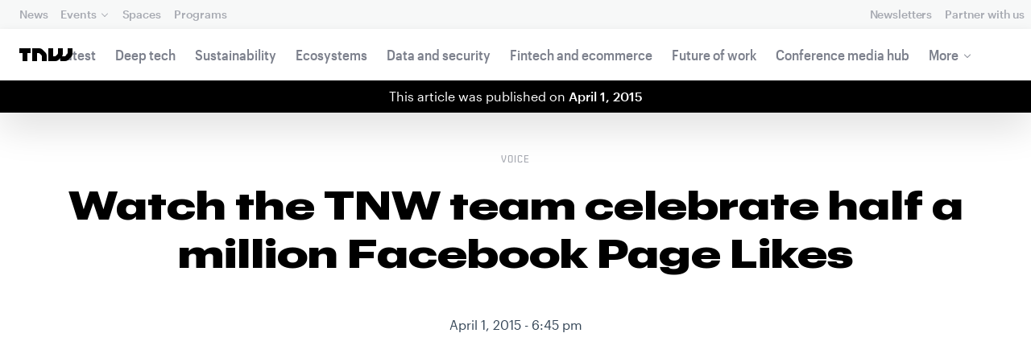

--- FILE ---
content_type: text/html; charset=UTF-8
request_url: https://thenextweb.com/news/watch-the-tnw-team-celebrate-half-a-million-facebook-page-likes
body_size: 22575
content:
<!DOCTYPE html>
<!--
Development:
JULIO FOULQUIE, @j3j5@hachyderm.io, ✈Montevideo, UY
MARC TORAL, ✈Amsterdam, NL
JULIAN SZNAIDER, ✈Buenos Aires, AR
——————————
Concept and Design by:
ALEXANDER GRIFFIOEN, @oscaralexander, ✈Amsterdam, NL
SÄINA SEEDORF, ✈Amsterdam, NL
——————————
Alumni:
JACK DUNN, ✈Amsterdam, NL
JULIAN AIJAL, @Jaijal, ✈Amsterdam, NL
SAM BLOK, ✈Amsterdam, NL
LAURA GENNO, ✈Amsterdam, NL
IRENE DE NICOLO, ✈Amsterdam, NL
DANIEL TARA, ✈Amsterdam, NL
EVGENY ASTAPOV, ✈Rotterdam, NL
RONAN O'LEARY, @ro_oleary, ✈Amsterdam, NL
PABLO ROMÁN, ✈Amsterdam, NL
JAMES SCOTT, ✈Amsterdam, NL
JELLE VAN WIJHE, ✈Amsterdam, NL
MATTHEW ELWORTHY, ✈Amsterdam, NL
OSCAR VAN ZIJVERDEN, ✈Amsterdam, NL
STEPHAN LAGERWAARD, ✈Amsterdam, NL
-->

<html lang="en">
    <head>
        <meta charset="utf-8">
        <meta name="viewport" content="width=device-width, initial-scale=1, maximum-scale=1">
        <meta content="IE=edge,chrome=1" http-equiv="X-UA-Compatible">
        <meta content="telephone=no" name="format-detection">
        <meta content="unsafe-url" name="referrer">
        <meta content="The Next Web" name="apple-mobile-web-app-title">

                <link rel="preload" href="//next.tnwcdn.com/assets/next/css/base.css?af24e65ec70ba6a3571bc69de0e8f4e09ff399ea" as="style">
        <link rel="preload" as="script" href="//next.tnwcdn.com/assets/next/js/base.js?af24e65ec70ba6a3571bc69de0e8f4e09ff399ea" >
                    <link rel="preload" href="//next.tnwcdn.com/assets/next/css/media.css?af24e65ec70ba6a3571bc69de0e8f4e09ff399ea" as="style">
                <link rel="preload" href='https://next.tnwcdn.com/assets/next/fonts/graphik-wide-black.woff2' as='font' type='font/woff2' crossorigin='anonymous'>

                    <link
            rel='preload'
            as="image"
            media="(min-width: 361px) and (min-height: 651px)"
            href="https://img-cdn.tnwcdn.com/image?fit=1280%2C720&amp;url=https%3A%2F%2Fcdn0.tnwcdn.com%2Fwp-content%2Fblogs.dir%2F1%2Ffiles%2F2015%2F04%2Ffb.jpg&amp;signature=d933436d72947ba694c774fbc0bf974b"
            imagesrcset="https://img-cdn.tnwcdn.com/image?fit=576%2C324&amp;url=https%3A%2F%2Fcdn0.tnwcdn.com%2Fwp-content%2Fblogs.dir%2F1%2Ffiles%2F2015%2F04%2Ffb.jpg&amp;signature=48ab8d7dc7d7300bc13cd55b599ef229 576w,
                    https://img-cdn.tnwcdn.com/image?fit=1152%2C648&amp;url=https%3A%2F%2Fcdn0.tnwcdn.com%2Fwp-content%2Fblogs.dir%2F1%2Ffiles%2F2015%2F04%2Ffb.jpg&amp;signature=9b50cb8f3be26430880d27d7a7d948fc 1152w,
                    https://img-cdn.tnwcdn.com/image?fit=1280%2C720&amp;url=https%3A%2F%2Fcdn0.tnwcdn.com%2Fwp-content%2Fblogs.dir%2F1%2Ffiles%2F2015%2F04%2Ffb.jpg&amp;signature=d933436d72947ba694c774fbc0bf974b 1280w"
            >
        
        
                
        
                                                                                                
                                                                                                                                                <title>Watch the TNW Team Celebrate a Facebook Milestone</title>
            
        
                
                                                                
                            
                

    <!-- OpenGraph -->
    <meta name="author" content="Martin SFP Bryant">
    <meta name="original-source" content="https://thenextweb.com/news/watch-the-tnw-team-celebrate-half-a-million-facebook-page-likes" />
    <meta content="TNW | Voice" property="og:site_name" />
    <meta content="Watch the TNW Team Celebrate a Facebook Milestone" property="og:title" />
    <meta name="description" content="We hit a milestone today at TNW; 500,000 Facebook Page Likes, and that’s no April Fools’ Day joke.
Thanks to everyone who got us there. And if you don’t already Like us on Facebook, well… you know what to do.
Here’s a video we put together " property="description" />
    <meta content="We hit a milestone today at TNW; 500,000 Facebook Page Likes, and that’s no April Fools’ Day joke.
Thanks to everyone who got us there. And if you don’t already Like us on Facebook, well… you know what to do.
Here’s a video we put together " property="og:description" />
    <meta content="https://thenextweb.com/news/watch-the-tnw-team-celebrate-half-a-million-facebook-page-likes" property="og:url" />
    <meta content="640" property="og:image:height" />
    <meta content="1280" property="og:image:width" />
    <meta content="https://img-cdn.tnwcdn.com/image/tnw-blurple?filter_last=1&amp;fit=1280%2C640&amp;url=https%3A%2F%2Fcdn0.tnwcdn.com%2Fwp-content%2Fblogs.dir%2F1%2Ffiles%2F2015%2F04%2Ffb.jpg&amp;signature=844552b80cc8ddbfa72451a7c61f6170" property="og:image" />
    <meta content="article" property="og:type" />
    <meta property="og:locale" content="en_US">
    <meta property="og:updated_time" content="2015-04-01T18:45:31+00:00" />
    <meta property="article:published_time" content="2015-04-01T18:45:31+00:00" />
    <meta property="article:modified_time" content="2015-04-01T18:45:31+00:00" />
    <meta property="article:section" content="Voice">

    <!-- Twitter Card -->
    <meta name="twitter:card" content="summary_large_image" />
    <meta name="twitter:site" content="@thenextweb" />
    <meta name="twitter:creator" content="@thenextweb" />
    <meta name="twitter:title" content="Watch the TNW Team Celebrate a Facebook Milestone" />
    <meta name="twitter:image" content="https://img-cdn.tnwcdn.com/image/tnw-blurple?filter_last=1&amp;fit=1280%2C640&amp;url=https%3A%2F%2Fcdn0.tnwcdn.com%2Fwp-content%2Fblogs.dir%2F1%2Ffiles%2F2015%2F04%2Ffb.jpg&amp;signature=844552b80cc8ddbfa72451a7c61f6170" />
    <meta name="twitter:description" content="We hit a milestone today at TNW; 500,000 Facebook Page Likes, and that’s no April Fools’ Day joke.
Thanks to everyone who got us there. And if you don’t already Like us on Facebook, well… you know what to do.
Here’s a video we put together " />


    <!-- General Meta -->
    <meta name="robots" content="max-image-preview:large">
    <meta content="Watch the TNW Team Celebrate a Facebook Milestone" property="title" />
    <meta content="We hit a milestone today at TNW; 500,000 Facebook Page Likes, and that’s no April Fools’ Day joke.
Thanks to everyone who got us there. And if you don’t already Like us on Facebook, well… you know what to do.
Here’s a video we put together " property="description" />
    <meta content="https://thenextweb.com/news/watch-the-tnw-team-celebrate-half-a-million-facebook-page-likes" property="url" />

        <link rel="apple-touch-icon" sizes="57x57" href="//next.tnwcdn.com/assets/img/favicon/apple-touch-icon-57x57.png">
        <link rel="apple-touch-icon" sizes="60x60" href="//next.tnwcdn.com/assets/img/favicon/apple-touch-icon-60x60.png">
        <link rel="apple-touch-icon" sizes="72x72" href="//next.tnwcdn.com/assets/img/favicon/apple-touch-icon-72x72.png">
        <link rel="apple-touch-icon" sizes="76x76" href="//next.tnwcdn.com/assets/img/favicon/apple-touch-icon-76x76.png">
        <link rel="apple-touch-icon" sizes="114x114" href="//next.tnwcdn.com/assets/img/favicon/apple-touch-icon-114x114.png">
        <link rel="apple-touch-icon" sizes="120x120" href="//next.tnwcdn.com/assets/img/favicon/apple-touch-icon-120x120.png">
        <link rel="apple-touch-icon" sizes="144x144" href="//next.tnwcdn.com/assets/img/favicon/apple-touch-icon-144x144.png">
        <link rel="apple-touch-icon" sizes="152x152" href="//next.tnwcdn.com/assets/img/favicon/apple-touch-icon-152x152.png">
        <link rel="apple-touch-icon" sizes="180x180" href="//next.tnwcdn.com/assets/img/favicon/apple-touch-icon-180x180.png">
        <link rel="icon" type="image/png" href="//next.tnwcdn.com/assets/img/favicon/favicon-32x32.png" sizes="32x32">
        <link rel="icon" type="image/png" href="//next.tnwcdn.com/assets/img/favicon/favicon-48x48.png" sizes="48x48">
        <link rel="icon" type="image/png" href="//next.tnwcdn.com/assets/img/favicon/favicon-194x194.png" sizes="194x194">
        <link rel="icon" type="image/png" href="//next.tnwcdn.com/assets/img/favicon/favicon-96x96.png" sizes="96x96">
        <link rel="icon" type="image/png" href="//next.tnwcdn.com/assets/img/favicon/favicon-192x192.png" sizes="192x192">
        <link rel="icon" type="image/png" href="//next.tnwcdn.com/assets/img/favicon/favicon-16x16.png" sizes="16x16">
        <link rel="shortcut icon" href="//next.tnwcdn.com/assets/img/favicon/favicon-16x16.png">
        <link rel="icon" href="/favicon.ico">
        <script src="//next.tnwcdn.com/assets/js/lib/modernizr-custom.js?af24e65ec70ba6a3571bc69de0e8f4e09ff399ea" async></script>
        <link rel="manifest" href="/manifest.json">
        <script type="module" src="https://cdn.jsdelivr.net/npm/@justinribeiro/lite-youtube@1.3.1/lite-youtube.js"></script>

        <style>body{visibility:hidden;}</style>

        <!-- Google Tag Manager -->
        <script>(function(w,d,s,l,i){w[l]=w[l]||[];w[l].push({'gtm.start':
        new Date().getTime(),event:'gtm.js'});var f=d.getElementsByTagName(s)[0],
        j=d.createElement(s),dl=l!='dataLayer'?'&l='+l:'';j.async=true;j.src=
        'https://www.googletagmanager.com/gtm.js?id='+i+dl;f.parentNode.insertBefore(j,f);
        })(window,document,'script','dataLayer','GTM-NNKTCH4W');</script>
        <!-- End Google Tag Manager -->

        <script type="text/javascript">
            window.dataLayer = window.dataLayer || [];
        </script>

                
    

<script>
    !function(t,e){var o,n,p,r;e.__SV||(window.posthog && window.posthog.__loaded)||(window.posthog=e,e._i=[],e.init=function(i,s,a){function g(t,e){var o=e.split(".");2==o.length&&(t=t[o[0]],e=o[1]),t[e]=function(){t.push([e].concat(Array.prototype.slice.call(arguments,0)))}}(p=t.createElement("script")).type="text/javascript",p.crossOrigin="anonymous",p.async=!0,p.src=s.api_host.replace(".i.posthog.com","-assets.i.posthog.com")+"/static/array.js",(r=t.getElementsByTagName("script")[0]).parentNode.insertBefore(p,r);var u=e;for(void 0!==a?u=e[a]=[]:a="posthog",u.people=u.people||[],u.toString=function(t){var e="posthog";return"posthog"!==a&&(e+="."+a),t||(e+=" (stub)"),e},u.people.toString=function(){return u.toString(1)+".people (stub)"},o="init ts ns yi rs os Qr es capture Hi calculateEventProperties hs register register_once register_for_session unregister unregister_for_session fs getFeatureFlag getFeatureFlagPayload isFeatureEnabled reloadFeatureFlags updateFlags updateEarlyAccessFeatureEnrollment getEarlyAccessFeatures on onFeatureFlags onSurveysLoaded onSessionId getSurveys getActiveMatchingSurveys renderSurvey displaySurvey cancelPendingSurvey canRenderSurvey canRenderSurveyAsync identify setPersonProperties group resetGroups setPersonPropertiesForFlags resetPersonPropertiesForFlags setGroupPropertiesForFlags resetGroupPropertiesForFlags reset get_distinct_id getGroups get_session_id get_session_replay_url alias set_config startSessionRecording stopSessionRecording sessionRecordingStarted captureException startExceptionAutocapture stopExceptionAutocapture loadToolbar get_property getSessionProperty vs us createPersonProfile cs Yr ps opt_in_capturing opt_out_capturing has_opted_in_capturing has_opted_out_capturing get_explicit_consent_status is_capturing clear_opt_in_out_capturing ls debug O ds getPageViewId captureTraceFeedback captureTraceMetric Vr".split(" "),n=0;n<o.length;n++)g(u,o[n]);e._i.push([i,s,a])},e.__SV=1)}(document,window.posthog||[]);
    posthog.init('phc_U6GxCW1e025EJZwgZdk8dI6LjxInuuygM3K2AswPHYW', {
        api_host: 'https://eu.i.posthog.com',
        defaults: '2025-11-30',
        person_profiles: 'identified_only'
    })
</script>

        <link href="//next.tnwcdn.com/assets/next/css/base.css?af24e65ec70ba6a3571bc69de0e8f4e09ff399ea" rel="stylesheet" type="text/css">
                    <link href="//next.tnwcdn.com/assets/next/css/media.css?af24e65ec70ba6a3571bc69de0e8f4e09ff399ea" rel="stylesheet" type="text/css">
            <noscript>
                <link href="//next.tnwcdn.com/assets/next/css/media.css?af24e65ec70ba6a3571bc69de0e8f4e09ff399ea" rel="stylesheet" type="text/css">
            </noscript>
        
        <meta http-equiv="Content-Security-Policy" content="upgrade-insecure-requests">
        <link rel="dns-prefetch" href="//cdn0.tnwcdn.com/">
        <link rel="dns-prefetch" href="//next.tnwcdn.com/">
        <link rel="dns-prefetch" href="//img-cdn.tnwcdn.com/">
        <link rel="preconnect" href="//cdn0.tnwcdn.com/">
        <link rel="preconnect" href="//next.tnwcdn.com/">
        <link rel="preconnect" href="//img-cdn.tnwcdn.com/">
        <link rel="stylesheet preload" as="style" href="//use.fontawesome.com/releases/v5.6.3/css/all.css" integrity="sha384-UHRtZLI+pbxtHCWp1t77Bi1L4ZtiqrqD80Kn4Z8NTSRyMA2Fd33n5dQ8lWUE00s/" crossorigin="anonymous" async>
                    <link rel="canonical" href="https://thenextweb.com/news/watch-the-tnw-team-celebrate-half-a-million-facebook-page-likes"/>
        
        
                        
                
                                        
                                <!-- JSON-LD Breadcrumbs -->
    <script type="application/ld+json">
        {"@context":"http:\/\/schema.org","@id":"#Breadcrumb","@type":"BreadcrumbList","itemListElement":[{"@type":"ListItem","position":1,"item":{"@id":"https:\/\/thenextweb.com","name":"Home"}},{"@type":"ListItem","position":2,"item":{"@id":"https:\/\/thenextweb.com\/voice","name":"Voice"}},{"@type":"ListItem","position":3,"item":{"@id":"https:\/\/thenextweb.com\/news\/watch-the-tnw-team-celebrate-half-a-million-facebook-page-likes","name":"Watch the TNW team celebrate half a million Facebook Page Likes"}}]}
    </script>
    <!-- JSON-LD schema -->
    <script type="application/ld+json">
        [{"@id":"https://data.thenextweb.com/tnw/post/watch_the_tnw_team_celebrate_half_a_million_facebook_page_likes","url":"https://thenextweb.com/news/watch-the-tnw-team-celebrate-half-a-million-facebook-page-likes","name":"Watch the TNW team celebrate half a million Facebook Page Likes","@type":"NewsArticle","image":[{"@type":"ImageObject","url":"https://img-cdn.tnwcdn.com/image?fit=1200%2C675&height=675&url=https%3A%2F%2Fcdn0.tnwcdn.com%2Fwp-content%2Fblogs.dir%2F1%2Ffiles%2F2015%2F04%2Ffb.jpg&signature=c73f7901956bf0c5ff6fae21fcc05b40","width":1200,"height":675},{"@type":"ImageObject","url":"https://img-cdn.tnwcdn.com/image?fit=1200%2C900&height=900&url=https%3A%2F%2Fcdn0.tnwcdn.com%2Fwp-content%2Fblogs.dir%2F1%2Ffiles%2F2015%2F04%2Ffb.jpg&signature=4b5ccaedfdadf0c62ab93636b0cfff9c","width":1200,"height":900},{"@type":"ImageObject","url":"https://img-cdn.tnwcdn.com/image?fit=1200%2C1200&height=1200&url=https%3A%2F%2Fcdn0.tnwcdn.com%2Fwp-content%2Fblogs.dir%2F1%2Ffiles%2F2015%2F04%2Ffb.jpg&signature=cbc6a115307f713bfb1d53a669442bee","width":1200,"height":1200},{"url":"https://cdn0.tnwcdn.com/wp-content/blogs.dir/1/files/2015/04/fb.jpg","@type":"ImageObject","width":"2000","height":"767"}],"author":{"@id":"https://data.thenextweb.com/tnw/author/martin","url":"https://thenextweb.com/author/martin/","name":"Martin Bryant","@type":"Person","givenName":"Martin","familyName":"Bryant"},"@context":"http://schema.org","headline":"Watch the TNW team celebrate half a million Facebook Page Likes","publisher":{"@id":"https://data.thenextweb.com/tnw/entity/tnw","logo":{"url":"https://cdn1.tnwcdn.com/wp-content/blogs.dir/1/files/2016/06/tnw-logo-amp.png","@type":"ImageObject","width":"284","height":"60"},"name":"The Next Web","@type":"Organization","sameAs":["http://www.wikidata.org/entity/Q2913725","http://dbpedia.org/resource/TNW_(website)","http://rdf.freebase.com/ns/m.0h7njwd","https://en.wikipedia.org/wiki/The_Next_Web","https://www.facebook.com/thenextweb","https://www.twitter.com/thenextweb","https://instagram.com/thenextweb","https://www.youtube.com/user/thenextweb","https://www.pinterest.com/thenextweb/","https://www.linkedin.com/topic/the-next-web","https:/vine.co/thenextweb","https://soundcloud.com/thenextweb","https://vimeo.com/thenextweb","https://vk.com/thenextweb","https://www.slideshare.net/thenextweb","https://flipboard.com/@thenextweb","https://storify.com/thenextweb","https://www.stumbleupon.com/channel/thenextweb","https://www.flickr.com/photos/thenextweb/","https://foursquare.com/thenextweb","https://dbpedia.org/page/TNW_(website)"]},"speakable":{"@type":"SpeakableSpecification","cssSelector":[".c-header__heading",".c-richText > p"]},"wordCount":"83","inLanguage":"en-US","articleBody":"We hit a milestone today at TNW; 500,000 Facebook Page Likes, and that's no April Fools' Day joke.\r\n\r\nThanks to everyone who got us there. And if you don't already Like us on Facebook, well... you know what to do.\r\n\r\nHere's a video we put together to celebrate... and it shows us celebrating!\r\n\r\n(function(d, s, id) {  var js, fjs = d.getElementsByTagName(s)[0];  if (d.getElementById(id)) return;  js = d.createElement(s); js.id = id;  js.src = &quot;//connect.facebook.net/en_US/sdk.js#xfbml=1&amp;version=v2.3&quot;;  fjs.parentNode.insertBefore(js, fjs);}(document, 'script', 'facebook-jssdk'));O.M.G! 500,000 Page Likes... DONEThanks for all your support on Facebook!With love, The Next Web teamPosted by The Next Web on Wednesday, April 1, 2015","dateCreated":"2015-04-01T18:45:31+00:00","description":"We hit a milestone today at TNW; 500,000 Facebook Page Likes, and that's no April Fools' Day joke.\r\n\r\nThanks to everyone who got us there. And if you don't already Like us on Facebook, ...","commentCount":"0","dateModified":"2015-04-01T18:45:31+00:00","copyrightYear":"2016","datePublished":"2015-04-01T18:45:31+00:00","articleSection":"Voice","copyrightHolder":{"@id":"https://data.thenextweb.com/tnw/entity/tnw"},"mainEntityOfPage":{"@id":"https://thenextweb.com/news/watch-the-tnw-team-celebrate-half-a-million-facebook-page-likes","@type":"WebPage","breadcrumb":{"@id":"#Breadcrumb"}},"sourceOrganization":{"@id":"https://data.thenextweb.com/tnw/entity/tnw"},"interactionStatistic":[{"@type":"InteractionCounter","interactionType":"https://schema.org/ShareAction","interactionService":{"url":"http://www.twitter.com","name":"Twitter","@type":"Website"},"userInteractionCount":"266"},{"@type":"InteractionCounter","interactionType":"https://schema.org/ShareAction","interactionService":{"url":"http://www.facebook.com","name":"Facebook","@type":"Website"},"userInteractionCount":"35"},{"@type":"InteractionCounter","interactionType":"https://schema.org/ShareAction","interactionService":{"url":"https://www.reddit.com","name":"Reddit","@type":"Website"},"userInteractionCount":"0"},{"@type":"InteractionCounter","interactionType":"https://schema.org/CommentAction","userInteractionCount":"0"}]}]
    </script>
        <script>
            var APP_ENV = {
                'site_url': 'https://thenextweb.com/' + '',
                'cookie_domain': '.thenextweb.com'
            };
        </script>
                                    
        <script>
        
        (function () {
          window.dataLayer = window.dataLayer || [];

          window.dataLayer.push(arguments);

          window.dataLayer.push({
            event: 'defaultConsentSet',
            consentStatus: arguments[2],
          });

          window.dispatchEvent(new CustomEvent('defaultConsentSet', {
            detail: {
              consent: arguments[2],
            },
          }));
        }('consent', 'default', (function () {
          const defaults = {
            ad_storage: 'denied',
            analytics_storage: 'denied'
          };

          let cookie = document.cookie.split('; ').find(function(row) {
            return row.startsWith('__tnw_cookieConsent=');
          });

          if (typeof cookie === 'undefined') {
            return defaults;
          }

          cookie = cookie.slice(20);

          try {
            cookie = JSON.parse(decodeURIComponent(cookie));
          } catch (e) {
            return defaults;
          }

          return cookie;
        }())));
        
        </script>
    </head>

                    
        
        
            
    
                
    
    
    <body class="site-tnwNext preload" id="next-top">
        <!-- Google Tag Manager (noscript) -->
        <noscript><iframe src="https://www.googletagmanager.com/ns.html?id=GTM-NNKTCH4W"
        height="0" width="0" style="display:none;visibility:hidden"></iframe></noscript>
        <!-- End Google Tag Manager (noscript) -->
        <a class="skip-link" href="#main">Skip to content</a>

        

        <div id="fb-root"></div>
            <div id="_progress" class="voice"></div>

                <nav class="c-nav has-level2" id="nav" role="navigation" style="top: 0;">
        <div class="c-nav__level1">
        <button class="c-nav__menuToggle c-nav__menuToggle--level-1 js-menuToggleLevel" data-nav-level="1" id="nav-menuLevel1" type="button" aria-haspopup="true" aria-controls="overlay__hook" aria-expanded="false">
          <span class="visually-hidden">Toggle Navigation</span>
        </button>

        <div class="navLabel_dt">
            <a class="c-nav__logo" href="/" data-event-category="Article" data-event-action="Navigation bar" data-event-label="TNW Logo" name="TNW Logo" data-event-non-interaction="false">
                <svg preserveAspectRatio="xMidYMid meet" viewBox="0 0 66 16">
                    <path d="M32.23993 5A6.00284 6.00284 0 0 1 34 9.24261V16h-6v-5.929a2.00249 2.00249 0 0 0-.58856-1.41424l-2.07239-2.07101A2.00315 2.00315 0 0 0 23.92346 6H22v10h-6V0h8.75189a6 6 0 0 1 4.24268 1.75739zM60 0v5.929a2.00245 2.00245 0 0 1-.58856 1.41418l-2.07385 2.071A1.99969 1.99969 0 0 1 55.9234 10h-2.88214A5.99166 5.99166 0 0 0 54 6.75732V0h-6v5.929a2.00245 2.00245 0 0 1-.58856 1.41418l-2.07385 2.071A1.99969 1.99969 0 0 1 43.9234 10H42V0h-6v16h8.75189a6.003 6.003 0 0 0 4.244-1.75739L51 12.23938V16h5.75189a6.003 6.003 0 0 0 4.244-1.75739l3.244-3.24267A6.00264 6.00264 0 0 0 66 6.75732V0zM0 6h4v10h6V6h4V0H0z"></path>
                </svg>
            </a>

                                            
            
            
                    
                                                
                                                                        
                
                        </div>

        <div class="c-nav__menuContainer c-nav__menuContainer--1" id="overlay__hook">
            
            <ul class="c-nav__menu">

                
                                                                
                                
        						
        						            								                										
              									
          							
                    
                                                                    <li class="c-nav__menuItem">
                            <a class="c-nav__menuLink" data-event-category="Navigation bar" data-event-action="News" data-event-label="/" data-event-non-interaction="false" href="/" >
                                News
                            </a>
                        </li>
                                    
        						
        						            								
          							
                    
                    
                                                
                                  							
                        
          							                                                  							

                                                <li class="c-nav__menuItem has-menu">
                            <button class="c-nav__menuLink" type="button" aria-haspopup="true" aria-expanded="false">Events</button>

                            <ul class="c-nav__submenu" role="menu">
                                                                    
                                    
                                    <li class="c-nav__submenuItem">
                                        <a class="c-nav__submenuLink" href="/conference" data-event-category="Navigation bar" data-event-action="TNW Conference" data-event-label="/conference" data-event-non-interaction="false"  >
                                            <span class="c-nav__submenuLinkTitle" data-event-category="Navigation bar" data-event-action="TNW Conference" data-event-label="/conference" data-event-non-interaction="false">TNW Conference</span>
                                            <span class="c-nav__submenuLinkNote">June 19 &amp; 20, 2025</span>
                                        </a>
                                    </li>
                                                                    
                                    
                                    <li class="c-nav__submenuItem">
                                        <a class="c-nav__submenuLink" href="/events" data-event-category="Navigation bar" data-event-action="All events" data-event-label="/events" data-event-non-interaction="false"  >
                                            <span class="c-nav__submenuLinkTitle" data-event-category="Navigation bar" data-event-action="All events" data-event-label="/events" data-event-non-interaction="false">All events</span>
                                            <span class="c-nav__submenuLinkNote"></span>
                                        </a>
                                    </li>
                                                            </ul>
                        </li>
                                    
        						
        						            								
          							
                    
                                                                    <li class="c-nav__menuItem">
                            <a class="c-nav__menuLink" data-event-category="Navigation bar" data-event-action="Spaces" data-event-label="/spaces" data-event-non-interaction="false" href="/spaces" >
                                Spaces
                            </a>
                        </li>
                                    
        						
        						            								
          							
                    
                                                                    <li class="c-nav__menuItem">
                            <a class="c-nav__menuLink" data-event-category="Navigation bar" data-event-action="Programs" data-event-label="/programs" data-event-non-interaction="false" href="/programs" >
                                Programs
                            </a>
                        </li>
                                                </ul>

            
                                    
                            <hr class="mobile_menu_divider "/>
                <ul class="c-nav__menu c-nav__icons">
                                                      					
              					
                        
                                        						              					
              					<li class="c-nav__menuItem c-nav__iconsItem">
                						<a href="/newsletters" class="c-nav__menuLink" data-event-category="Navigation bar" data-event-action="Newsletter" data-event-label="Newsletters top right - click" data-event-non-interaction="false">
                               			    <span data-event-category="Navigation bar" data-event-action="Newsletters" data-event-label="/newsletters" data-event-non-interaction="false" class="c-nav__iconsItem--label">Newsletters</span>
                						</a>
              					</li>
                                  					
              					
                        
                        
              					<li class="c-nav__menuItem c-nav__iconsItem">
                						<a href="/partnerships" class="c-nav__menuLink">
                               			    <span data-event-category="Navigation bar" data-event-action="Partner with us" data-event-label="/partnerships" data-event-non-interaction="false" class="c-nav__iconsItem--label">Partner with us</span>
                						</a>
              					</li>
                            				</ul>


            
                        
            <footer class="c-nav__footer">
                <ul class="c-nav__social">
                    <li class="c-nav__socialItem">
                        <a class="c-nav__socialLink" href="https://facebook.com/thenextweb" target="_blank" rel="noopener noreferrer" name="Facebook Social Link">
                            <svg class="c-nav__socialIcon"><use xlink:href="/assets/next/img/icons.svg#facebook"></use></svg>
                        </a>
                    </li>
                    <li class="c-nav__socialItem">
                        <a class="c-nav__socialLink" href="https://www.instagram.com/thenextweb" target="_blank" rel="noopener noreferrer" name="Instagram Social Link">
                            <svg class="c-nav__socialIcon"><use xlink:href="/assets/next/img/icons.svg#instagram"></use></svg>
                        </a>
                    </li>
                    <li class="c-nav__socialItem">
                        <a class="c-nav__socialLink" href="https://twitter.com/thenextweb" target="_blank" rel="noopener noreferrer" name="Twitter Social Link">
                            <svg class="c-nav__socialIcon"><use xlink:href="/assets/next/img/icons.svg#twitter"></use></svg>
                        </a>
                    </li>
                    <li class="c-nav__socialItem">
                        <a class="c-nav__socialLink" href="https://youtube.com/user/thenextweb" target="_blank" rel="noopener noreferrer" name="Youtube Social Link">
                            <svg class="c-nav__socialIcon"><use xlink:href="/assets/next/img/icons.svg#youtube"></use></svg>
                        </a>
                    </li>
                    <li class="c-nav__socialItem">
                        <a class="c-nav__socialLink" href="https://flipboard.com/@thenextweb" target="_blank" rel="noopener noreferrer" name="Flipboard Social Link">
                            <svg class="c-nav__socialIcon"><use xlink:href="/assets/next/img/icons.svg#flipboard"></use></svg>
                        </a>
                    </li>
                    <li class="c-nav__socialItem">
                        <a class="c-nav__socialLink" href="/newsletters" name="Email Social Link">
                            <svg class="c-nav__socialIcon"><use xlink:href="/assets/next/img/icons.svg#mail"></use></svg>
                        </a>
                    </li>
                </ul>

                <ul class="c-nav__company">
                    <li class="c-nav__companyItem">
                        <a class="c-nav__companyLink" href="https://thenextweb.homerun.co/" target="_blank" rel="noopener noreferrer">Jobs</a>
                    </li>
                    <li class="c-nav__companyItem"><a class="c-nav__companyLink" href="mailto:conference@thenextweb.com">Contact</a></li>
                </ul>
            </footer>

        </div>
    </div>
    
    
    
    
    
        
            <div class="c-nav__level2 tnw news">
                <div class="c-nav__pwd">
                                            <a class="c-nav__pwdLogo" href="/">
                            <svg class="tnwLogo__ft"><use xlink:href="/assets/next/img/icons.svg#tnwFT"></use></svg>
                            <svg class="tnwLogo__tnw"><use xlink:href="/assets/next/img/icons.svg#tnw"></use></svg>
                        </a>
                                                                                    
                    <span class="c-nav__pwdSection">News</span>

                    <a class="c-nav__pwdSite" href="/" title="">
                        <span class="sm:hidden" id="channelName_abbr">security</span>
                        <span class="max-sm:hidden xl:hidden">security</span>
                        <span class="max-xl:hidden" id="channelName_mob">security</span>
                    </a>

                </div>

                                
                
                                    <div class="c-nav__menuContainer c-nav__menuContainer--2">
                        <ul class="c-nav__menu">
                            
                                                            
                                
                                <li class="c-nav__menuItem">
                                    <a class="c-nav__menuLink" href="/latest" data-event-category="Navigation bar" data-event-action="Latest" data-event-label="/latest" data-event-non-interaction="false">Latest</a>
                                </li>
                                                            
                                
                                <li class="c-nav__menuItem">
                                    <a class="c-nav__menuLink" href="/deep-tech" data-event-category="Navigation bar" data-event-action="Deep tech" data-event-label="/deep-tech" data-event-non-interaction="false">Deep tech</a>
                                </li>
                                                            
                                
                                <li class="c-nav__menuItem">
                                    <a class="c-nav__menuLink" href="/sustainability" data-event-category="Navigation bar" data-event-action="Sustainability" data-event-label="/sustainability" data-event-non-interaction="false">Sustainability</a>
                                </li>
                                                            
                                
                                <li class="c-nav__menuItem">
                                    <a class="c-nav__menuLink" href="/ecosystems" data-event-category="Navigation bar" data-event-action="Ecosystems" data-event-label="/ecosystems" data-event-non-interaction="false">Ecosystems</a>
                                </li>
                                                            
                                
                                <li class="c-nav__menuItem">
                                    <a class="c-nav__menuLink" href="/data-security" data-event-category="Navigation bar" data-event-action="Data and security" data-event-label="/data-security" data-event-non-interaction="false">Data and security</a>
                                </li>
                                                            
                                
                                <li class="c-nav__menuItem">
                                    <a class="c-nav__menuLink" href="/fintech-ecommerce" data-event-category="Navigation bar" data-event-action="Fintech and ecommerce" data-event-label="/fintech-ecommerce" data-event-non-interaction="false">Fintech and ecommerce</a>
                                </li>
                                                            
                                
                                <li class="c-nav__menuItem">
                                    <a class="c-nav__menuLink" href="/future-of-work" data-event-category="Navigation bar" data-event-action="Future of work" data-event-label="/future-of-work" data-event-non-interaction="false">Future of work</a>
                                </li>
                                                            
                                
                                <li class="c-nav__menuItem">
                                    <a class="c-nav__menuLink" href="https://thenextweb.com/topic/tnw-conference" data-event-category="Navigation bar" data-event-action="Conference media hub" data-event-label="https://thenextweb.com/topic/tnw-conference" data-event-non-interaction="false">Conference media hub</a>
                                </li>
                            
                            
                                                            
                                                                                                                                                                                                                                                                                                                                                                                    
                                <li class="c-nav__menuItem has-menu">
                                    <button class="c-nav__menuLink" type="button" aria-haspopup="true" aria-expanded="false">More</button>

                                    <ul class="c-nav__submenu">
                                                                                    
                                            
                                            <li class="c-nav__submenuItem">
                                                <a class="c-nav__submenuLink" href="/startups-technology">
                                                    <span class="c-nav__submenuLinkTitle" data-event-category="Navigation bar" data-event-action="Startups and technology" data-event-label="/startups-technology" data-event-non-interaction="false">Startups and technology</span>
                                                </a>
                                            </li>
                                                                                    
                                            
                                            <li class="c-nav__submenuItem">
                                                <a class="c-nav__submenuLink" href="/investors-funding">
                                                    <span class="c-nav__submenuLinkTitle" data-event-category="Navigation bar" data-event-action="Investors and funding" data-event-label="/investors-funding" data-event-non-interaction="false">Investors and funding</span>
                                                </a>
                                            </li>
                                                                                    
                                            
                                            <li class="c-nav__submenuItem">
                                                <a class="c-nav__submenuLink" href="/government-policy">
                                                    <span class="c-nav__submenuLinkTitle" data-event-category="Navigation bar" data-event-action="Government and policy" data-event-label="/government-policy" data-event-non-interaction="false">Government and policy</span>
                                                </a>
                                            </li>
                                                                                    
                                            
                                            <li class="c-nav__submenuItem">
                                                <a class="c-nav__submenuLink" href="/corporates-innovation">
                                                    <span class="c-nav__submenuLinkTitle" data-event-category="Navigation bar" data-event-action="Corporates and innovation" data-event-label="/corporates-innovation" data-event-non-interaction="false">Corporates and innovation</span>
                                                </a>
                                            </li>
                                                                                    
                                            
                                            <li class="c-nav__submenuItem">
                                                <a class="c-nav__submenuLink" href="https://fast.wistia.com/embed/channel/hckmzyzq7e">
                                                    <span class="c-nav__submenuLinkTitle" data-event-category="Navigation bar" data-event-action="Podcast" data-event-label="https://fast.wistia.com/embed/channel/hckmzyzq7e" data-event-non-interaction="false">Podcast</span>
                                                </a>
                                            </li>
                                                                            </ul>
                                </li>
                                                    </ul>

                        <button class="c-nav__menuScroller" type="button" aria-hidden="true"></button>
                    </div>
                            </div>

        
        </nav>
                        <div class="o-page" id="main">
            <div class="o-page__main">
                        
    
        
    
    <main class="c-channel c-channel--latest o-page__main" id="article_container">
        
        <div class="c-articles">
                        <div class="c-articles__backdrop"><div class="c-articles__backdrop--sticky"></div></div>

                                                <div class="c-nav__message c-nav__message--article news" style="top:0">
                        <p>This article was published on <strong>April 1, 2015</strong></p>
                    </div>
                

                
                <header class="c-header">
                    <div class="o-wrapper">
                        <div class="c-header__text">
                            <ul class="c-header__tags c-tags c-tags--centered">
                                <li class="c-tags__tag">
                                    <a class="c-tags__link c-article-leadtag" data-event-category="Article" data-event-action="Tags" data-event-label="Voice" data-event-non-interaction="false" href="/voice">Voice</a>
                                </li>
                            </ul>

                            <h1 class="c-header__heading">
                                Watch the TNW team celebrate half a million Facebook Page Likes
                            </h1>

                            
                            <br/>

                            <div>
                                <time datetime="April 1, 2015 - 6:45 pm">April 1, 2015 - 6:45 pm</time>
                            </div>
                        </div>

                        <div aria-hidden="true" class="c-share lg:hidden">
                            <a
                                class="c-share__link c-share__link--facebook"
                                rel="noopener"
                                target="_blank"
                                onClick="window.open(this.href,'targetWindow','toolbar=no,location=0,status=no,menubar=no,scrollbars=yes,resizable=yes,width=600,height=250'); return false;"
                                href="http://www.facebook.com/sharer/sharer.php?s=100&amp;p[url]=https://thenextweb.com/news/watch-the-tnw-team-celebrate-half-a-million-facebook-page-likes%3Futm_source%3Dfacebook%26utm_medium%3Dshare%26utm_campaign%3Darticle-share-button&amp;p[title]=Watch%20the%20TNW%20team%20celebrate%20half%20a%20million%20Facebook%20Page%20Likes&amp;p[images][0]=https%3A%2F%2Fcdn0.tnwcdn.com%2Fwp-content%2Fblogs.dir%2F1%2Ffiles%2F2015%2F04%2Ffb.jpg&amp;u=https://thenextweb.com/news/watch-the-tnw-team-celebrate-half-a-million-facebook-page-likes&amp;t=Watch%20the%20TNW%20team%20celebrate%20half%20a%20million%20Facebook%20Page%20Likes"
                            >
                                <svg class="c-share__icon" style="fill: #fff"><use xlink:href="/assets/next/img/icons.svg#facebook"></use></svg>
                            </a>

                            <a
                                class="c-share__link c-share__link--twitter"
                                rel="noopener"
                                target="_blank"
                                onClick="window.open(this.href,'targetWindow','toolbar=no,location=0,status=no,menubar=no,scrollbars=yes,resizable=yes,width=600,height=250'); return false;"
                                href="https://twitter.com/intent/tweet?url=https://thenextweb.com/news/watch-the-tnw-team-celebrate-half-a-million-facebook-page-likes%3Futm_source%3Dtwitter%26utm_medium%3Dshare%26utm_campaign%3Darticle-share-button%26referral&amp;via=thenextweb&amp;related=thenextweb&amp;text=Watch%20the%20TNW%20team%20celebrate%20half%20a%20million%20Facebook%20Page%20Likes"
                            >
                                <svg class="c-share__icon" style="fill: #fff"><use xlink:href="/assets/next/img/icons.svg#twitter"></use></svg>
                            </a>

                            <a
                                class="c-share__link c-share__link--flipboard"
                                rel="noopener"
                                target="_blank"
                                onClick="window.open(this.href,'targetWindow','toolbar=no,location=0,status=no,menubar=no,scrollbars=yes,resizable=yes,width=600,height=250'); return false;"
                                href="https://share.flipboard.com/bookmarklet/popout?url=https://thenextweb.com/news/watch-the-tnw-team-celebrate-half-a-million-facebook-page-likes%3Futm_source%3Dflipboard%26utm_medium%3Dshare%26utm_campaign%3Darticle-share-button"
                            >
                                <svg class="c-share__icon" style="fill: #fff"><use xlink:href="/assets/next/img/icons.svg#flipboard"></use></svg>
                            </a>

                            <a
                                class="c-share__link c-share__link--linkedin"
                                rel="noopener"
                                target="_blank"
                                onClick="window.open(this.href,'targetWindow','toolbar=no,location=0,status=no,menubar=no,scrollbars=yes,resizable=yes,width=500,height=500'); return false;"
                                href="https://www.linkedin.com/shareArticle/?mini=true&amp;url=https://thenextweb.com/news/watch-the-tnw-team-celebrate-half-a-million-facebook-page-likes%3Futm_source%3Dlinkedin%26utm_medium%3Dshare%26utm_campaign%3Darticle-share-button"
                            >
                                <svg class="c-share__icon" style="fill: #fff"><use xlink:href="/assets/next/img/icons.svg#linkedin"></use></svg>
                            </a>

                            <a
                                class="c-share__link c-share__link--telegram"
                                rel="noopener"
                                target="_blank"
                                onClick="window.open(this.href,'targetWindow','toolbar=no,location=0,status=no,menubar=no,scrollbars=yes,resizable=yes,width=600,height=250'); return false;"
                                href="https://t.me/share/url?url=https://thenextweb.com/news/watch-the-tnw-team-celebrate-half-a-million-facebook-page-likes%3Futm_source%3Dtelegram%26utm_medium%3Dshare%26utm_campaign%3Darticle-share-button"
                            >
                                <svg class="c-share__icon" style="fill: #fff"><use xlink:href="/assets/next/img/icons.svg#telegram"></use></svg>
                            </a>

                            <a
                                class="c-share__link c-share__link--mail"
                                href="mailto:?subject=Watch the TNW team celebrate half a million Facebook Page Likes&amp;body=https://thenextweb.com/news/watch-the-tnw-team-celebrate-half-a-million-facebook-page-likes%3Futm_source%3Demail%26utm_medium%3Dshare%26utm_campaign%3Darticle-share-button"
                            >
                                <svg class="c-share__icon" style="fill: #fff"><use xlink:href="/assets/next/img/icons.svg#mail"></use></svg>
                            </a>
                        </div>
                    </div>
                </header>
            
                            <div class="e-empty__hidden"></div>

                                    <div class="screen-size desktop-screen">
                        <style scoped>#tnw-next-header{height:250px;}@media(min-width:768px){#tnw-next-header{height:250px;}@media(min-width:1024px){#tnw-next-header{height:250px;}</style><div class="tnw-ad tnw-ad--billboard tnw-ad--has-placeholder" id="tnw-next-header" data-args='{"networkCode":5117602,"slot":"TNW_NEXT_HEADER","googletagAttempts":20,"animate":false,"fallback":false,"sizes":[[320,240],[300,250],[970,250],[970,90],[728,90],[320,50],[300,100],[300,50],[320,100]],"sizeMapping":[[[1024,0],[[970,250],[970,90],[728,90]]],[[0,0],[[300,250],[320,50],[300,50],[300,100],[320,100],[320,240]]]],"targeting":{"postID":["849867"],"title":["Watch the TNW team celebrate half a million Facebook Page Likes"],"category":["voice"],"isSponsored":["No"]},"lazyLoad":"true","refreshEvery":"","debugMode":false}'></div>
                    </div>

                    <script>
                        document.getElementsByClassName('tnw-ad-wrapper')[0]?.classList.add('ad-wrapper__growth-quarters');
                    </script>
                            
            <div class="o-wrapper mb-4xl" >
                <article class="c-article js-article mt-m" id="articleOutput"  style="margin-top: 0px;" >
                                                                        <div class="c-article__media c-article__growth-mobile">
                                <figure class="o-media o-media--16:9">
                                    <img
                                        alt="Watch the TNW team celebrate half a million Facebook Page Likes"
                                        class="js-lazy c-article__mediaImage w-full absolute top-0"
                                        sizes="(max-width: 1023px) 100vw
                                               868px"
                                                                                data-src="https://img-cdn.tnwcdn.com/image?fit=1280%2C720&amp;url=https%3A%2F%2Fcdn0.tnwcdn.com%2Fwp-content%2Fblogs.dir%2F1%2Ffiles%2F2015%2F04%2Ffb.jpg&amp;signature=d933436d72947ba694c774fbc0bf974b"
                                        data-srcset="https://img-cdn.tnwcdn.com/image?fit=576%2C324&amp;url=https%3A%2F%2Fcdn0.tnwcdn.com%2Fwp-content%2Fblogs.dir%2F1%2Ffiles%2F2015%2F04%2Ffb.jpg&amp;signature=48ab8d7dc7d7300bc13cd55b599ef229 576w,
                                                     https://img-cdn.tnwcdn.com/image?fit=1152%2C648&amp;url=https%3A%2F%2Fcdn0.tnwcdn.com%2Fwp-content%2Fblogs.dir%2F1%2Ffiles%2F2015%2F04%2Ffb.jpg&amp;signature=9b50cb8f3be26430880d27d7a7d948fc 1152w,
                                                     https://img-cdn.tnwcdn.com/image?fit=1280%2C720&amp;url=https%3A%2F%2Fcdn0.tnwcdn.com%2Fwp-content%2Fblogs.dir%2F1%2Ffiles%2F2015%2F04%2Ffb.jpg&amp;signature=d933436d72947ba694c774fbc0bf974b 1280w"
                                                                            >

                                    <noscript>
                                        <img
                                            alt="Watch the TNW team celebrate half a million Facebook Page Likes"
                                            class="c-article__mediaImage w-full absolute top-0"
                                            src="https://img-cdn.tnwcdn.com/image?fit=1280%2C720&amp;url=https%3A%2F%2Fcdn0.tnwcdn.com%2Fwp-content%2Fblogs.dir%2F1%2Ffiles%2F2015%2F04%2Ffb.jpg&amp;signature=d933436d72947ba694c774fbc0bf974b"
                                            sizes="(max-width: 1023px) 100vw
                                                   868px"
                                            srcset="https://img-cdn.tnwcdn.com/image?fit=576%2C324&amp;url=https%3A%2F%2Fcdn0.tnwcdn.com%2Fwp-content%2Fblogs.dir%2F1%2Ffiles%2F2015%2F04%2Ffb.jpg&amp;signature=48ab8d7dc7d7300bc13cd55b599ef229 576w,
                                                    https://img-cdn.tnwcdn.com/image?fit=1152%2C648&amp;url=https%3A%2F%2Fcdn0.tnwcdn.com%2Fwp-content%2Fblogs.dir%2F1%2Ffiles%2F2015%2F04%2Ffb.jpg&amp;signature=9b50cb8f3be26430880d27d7a7d948fc 1152w,
                                                    https://img-cdn.tnwcdn.com/image?fit=1280%2C720&amp;url=https%3A%2F%2Fcdn0.tnwcdn.com%2Fwp-content%2Fblogs.dir%2F1%2Ffiles%2F2015%2F04%2Ffb.jpg&amp;signature=d933436d72947ba694c774fbc0bf974b 1280w"
                                        >
                                    </noscript>

                                                                    </figure>
                            </div>
                        
                                                    <div class="screen-size mobile-screen" style="text-align: center"></div>
                            <script>
                                document.getElementsByClassName('tnw-ad-wrapper')[1]?.classList?.add('ad-wrapper__growth-quarters');
                            </script>
                                            
                    
                    

                    
                    <div class="c-article__main max-lg:mb-xxl">
                        <div class="c-richText c-richText--large" id="article-main-content">
                            <p>We hit a milestone today at TNW; 500,000 <a href="https://www.facebook.com/thenextweb" target="_blank" rel="nofollow noopener">Facebook Page</a> Likes, and that’s <a href="https://thenextweb.com/news/why-you-wont-find-an-april-fools-day-joke-on-tnw-this-year" target="_blank" rel="noopener">no April Fools’ Day joke</a>.</p>
<p>Thanks to everyone who got us there. And if you don’t already Like us on Facebook, well… <a href="https://www.facebook.com/thenextweb" target="_blank" rel="nofollow noopener">you know what to do</a>.</p>
<p>Here’s a video we put together to celebrate… and it shows us celebrating!</p>
<div id="fb-root"></div>
<p><script>(function(d, s, id) {  var js, fjs = d.getElementsByTagName(s)[0];  if (d.getElementById(id)) return;  js = d.createElement(s); js.id = id;  js.src = "//connect.facebook.net/en_US/sdk.js#xfbml=1&version=v2.3";  fjs.parentNode.insertBefore(js, fjs);}(document, 'script', 'facebook-jssdk'));</script></p>
<div class="fb-video" data-allowfullscreen="true" data-href="https://www.facebook.com/video.php?v=10153195607488523&amp;set=vb.106976563522&amp;type=1">
<div class="fb-xfbml-parse-ignore">
<blockquote cite="https://www.facebook.com/video.php?v=10153195607488523&amp;set=vb.106976563522&amp;type=1"><p><a href="https://www.facebook.com/video.php?v=10153195607488523&amp;set=vb.106976563522&amp;type=1" target="_blank" rel="nofollow noopener"></a></p>
<p>O.M.G! 500,000 Page Likes… DONEThanks for all your support on Facebook!With love, The Next Web team</p>
<p>Posted by <a href="https://www.facebook.com/video.php?v=10153195607488523&amp;set=vb.106976563522&amp;type=1" target="_blank" rel="nofollow noopener">The Next Web</a> on Wednesday, April 1, 2015</p></blockquote>
</div>
</div>
                        </div>

                        <aside class="c-contributor latest">
                            <a
                                href="/author/martin"
                                target="_blank"
                                rel="noopener"
                                data-event-category="Article"
                                data-event-action="Author"
                                data-event-label="Martin SFP Bryant"
                                data-event-non-interaction="false"
                            >
                                <img
                                    alt="Martin SFP Bryant"
                                    class="c-contributor__photo js-lazy"
                                    data-src="https://img-cdn.tnwcdn.com/image/duotone?fit=240%2C240&amp;gradient=%23660099-%2300CCAA&amp;url=https%3A%2F%2Fsecure.gravatar.com%2Favatar%2F975ec3fa9a4d3f625f4e1e58efc9d621%3Fs%3D96%26d%3Dblank%26r%3Dg&amp;signature=1c38af3d21384f3aadcc32fd1d4de886"
                                >

                                <noscript>
                                    <img
                                        alt="Martin SFP Bryant"
                                        class="c-contributor__photo"
                                        src="https://img-cdn.tnwcdn.com/image/duotone?fit=240%2C240&amp;gradient=%23660099-%2300CCAA&amp;url=https%3A%2F%2Fsecure.gravatar.com%2Favatar%2F975ec3fa9a4d3f625f4e1e58efc9d621%3Fs%3D96%26d%3Dblank%26r%3Dg&amp;signature=1c38af3d21384f3aadcc32fd1d4de886"
                                    >
                                </noscript>
                            </a>
                            <div aria-label="Author Bio" class="c-contributor__main">
                                <h2 class="c-contributor__wrapper">
                                    <span class="c-contributor__heading">
                                        Story by
                                    </span>

                                    <span class="c-contributor__name" style="margin-bottom: 0">
                                        <a href="/author/martin" class="latest">
                                            Martin SFP Bryant
                                        </a>
                                    </span>
                                </h2>

                                                                    <span class="c-contributor__credentials">
                                        Founder
                                    </span>
                                
                                                                    <p class="c-contributor__text">
                                        <input class="c-contributor__expandInput" id="contributorExpandInput123" name="expand" type="checkbox">

                                        <span class="c-contributor__bio c-contributor__bio--truncated">
                                            Martin SFP Bryant is the founder of UK startup newsletter PreSeed Now and technology and media consultancy Big Revolution. He was previously

                                                                                            <label class="c-contributor__expand voice" for="contributorExpandInput123">
                                                    (show all)
                                                </label>
                                                                                    </span>

                                        <span class="c-contributor__bio c-contributor__bio--full">
                                            Martin SFP Bryant is the founder of UK startup newsletter <a href="https://www.preseednow.com/">PreSeed Now</a> and technology and media consultancy <a href="https://www.bigrevolution.net/">Big Revolution</a>. He was previously Editor-in-Chief at TNW.
                                        </span>
                                    </p>
                                                            </div>
                        </aside>

                        <div class="c-channel__cta" id='nl-container'>
                                                        <h2 class="c-channel__ctaHeading text-dark">Get the TNW newsletter</h2>
                            <p class="c-channel__ctaDescription text-white">Get the most important tech news in your inbox each week.</p>
                            <div id='in-article-newsletter' style="color: #fff"></div>
                        </div>

                        
                                                    <h2 class="alsoTaggedIn">Also tagged with</h2>

                            <br>

                            <ul class="c-header__tags c-tags c-tags--left">
                                                                    <li class="c-tags__tag">
                                        <a
                                            class="c-tags__link c-article-leadtag"
                                            data-event-category="Article"
                                            data-event-action="Tags"
                                            data-event-label="Facebook"
                                            data-event-non-interaction="false"
                                            href="/topic/facebook"
                                        >Facebook</a>
                                    </li>
                                                            </ul>
                        
                        <footer class="c-article__pubDate md:flex md:justify-between">
                            <div>
                                Published <time datetime="2019-02-11 12:07:00">April 1, 2015 - 6:45 pm UTC</time>
                            </div>

                            <a
                                href="#"
                                data-event-category="Article"
                                data-event-action="Back to top"
                                data-event-label="Back to top - click"
                                data-event-non-interaction="true"
                                class="scrolly latest"
                                data-target="#next-top"
                            >Back to top</a>
                        </footer>

                        <div aria-label="Social share options" class="c-share lg:hidden">
                            <a
                                aria-label="Share on Facebook"
                                class="c-share__link c-share__link--facebook"
                                rel="noopener"
                                target="_blank"
                                onClick="window.open(this.href,'targetWindow','toolbar=no,location=0,status=no,menubar=no,scrollbars=yes,resizable=yes,width=600,height=250'); return false;"
                                href="http://www.facebook.com/sharer/sharer.php?s=100&amp;p[url]=https://thenextweb.com/news/watch-the-tnw-team-celebrate-half-a-million-facebook-page-likes%3Futm_source%3Dfacebook%26utm_medium%3Dshare%26utm_campaign%3Darticle-share-button&amp;p[title]=Watch%20the%20TNW%20team%20celebrate%20half%20a%20million%20Facebook%20Page%20Likes&amp;p[images][0]=https%3A%2F%2Fcdn0.tnwcdn.com%2Fwp-content%2Fblogs.dir%2F1%2Ffiles%2F2015%2F04%2Ffb.jpg&amp;u=https://thenextweb.com/news/watch-the-tnw-team-celebrate-half-a-million-facebook-page-likes&amp;t=Watch%20the%20TNW%20team%20celebrate%20half%20a%20million%20Facebook%20Page%20Likes"
                            >
                                <svg class="c-share__icon" style="fill: #fff"><use xlink:href="/assets/next/img/icons.svg#facebook"></use></svg>
                            </a>

                            <a
                                aria-label="Share on Twitter"
                                class="c-share__link c-share__link--twitter"
                                rel="noopener"
                                target="_blank"
                                onClick="window.open(this.href,'targetWindow','toolbar=no,location=0,status=no,menubar=no,scrollbars=yes,resizable=yes,width=600,height=250'); return false;"
                                href="https://twitter.com/intent/tweet?url=https://thenextweb.com/news/watch-the-tnw-team-celebrate-half-a-million-facebook-page-likes%3Futm_source%3Dtwitter%26utm_medium%3Dshare%26utm_campaign%3Darticle-share-button%26referral&amp;via=thenextweb&amp;related=thenextweb&amp;text=Watch%20the%20TNW%20team%20celebrate%20half%20a%20million%20Facebook%20Page%20Likes"
                            >
                                <svg class="c-share__icon" style="fill: #fff"><use xlink:href="/assets/next/img/icons.svg#twitter"></use></svg>
                            </a>

                            <a
                                aria-label="Share on Flipboard"
                                class="c-share__link c-share__link--flipboard"
                                rel="noopener"
                                target="_blank"
                                onClick="window.open(this.href,'targetWindow','toolbar=no,location=0,status=no,menubar=no,scrollbars=yes,resizable=yes,width=600,height=250'); return false;"
                                href="https://share.flipboard.com/bookmarklet/popout?url=https://thenextweb.com/news/watch-the-tnw-team-celebrate-half-a-million-facebook-page-likes%3Futm_source%3Dflipboard%26utm_medium%3Dshare%26utm_campaign%3Darticle-share-button"
                            >
                                <svg class="c-share__icon" style="fill: #fff"><use xlink:href="/assets/next/img/icons.svg#flipboard"></use></svg>
                            </a>

                            <a
                                aria-label="Share on Linkedin"
                                class="c-share__link c-share__link--linkedin"
                                rel="noopener"
                                target="_blank"
                                onClick="window.open(this.href,'targetWindow','toolbar=no,location=0,status=no,menubar=no,scrollbars=yes,resizable=yes,width=500,height=500'); return false;"
                                href="https://www.linkedin.com/shareArticle/?mini=true&amp;url=https://thenextweb.com/news/watch-the-tnw-team-celebrate-half-a-million-facebook-page-likes%3Futm_source%3Dlinkedin%26utm_medium%3Dshare%26utm_campaign%3Darticle-share-button"
                            >
                                <svg class="c-share__icon" style="fill: #fff"><use xlink:href="/assets/next/img/icons.svg#linkedin"></use></svg>
                            </a>

                            <a
                                aria-label="Share on Telegram"
                                class="c-share__link c-share__link--telegram"
                                rel="noopener"
                                target="_blank"
                                onClick="window.open(this.href,'targetWindow','toolbar=no,location=0,status=no,menubar=no,scrollbars=yes,resizable=yes,width=600,height=250'); return false;"
                                href="https://t.me/share/url?url=https://thenextweb.com/news/watch-the-tnw-team-celebrate-half-a-million-facebook-page-likes%3Futm_source%3Dtelegram%26utm_medium%3Dshare%26utm_campaign%3Darticle-share-button"
                            >
                                <svg class="c-share__icon" style="fill: #fff"><use xlink:href="/assets/next/img/icons.svg#telegram"></use></svg>
                            </a>

                            <a
                                aria-label="Share via Email"
                                class="c-share__link c-share__link--mail"
                                href="mailto:?subject=Watch the TNW team celebrate half a million Facebook Page Likes&amp;body=https://thenextweb.com/news/watch-the-tnw-team-celebrate-half-a-million-facebook-page-likes%3Futm_source%3Demail%26utm_medium%3Dshare%26utm_campaign%3Darticle-share-button"
                            >
                                <svg class="c-share__icon" style="fill: #fff"><use xlink:href="/assets/next/img/icons.svg#mail"></use></svg>
                            </a>
                        </div>
                    </div>
                    <aside aria-hidden="true" class="c-article__side">
                        <aside class="c-article__author">
                            <a
                                href="/author/martin"
                                class="voice"
                                data-event-category="Article"
                                data-event-action="Author"
                                data-event-label="Martin SFP Bryant"
                                data-event-non-interaction="false"
                            >
                                <img
                                    alt="Martin SFP Bryant"
                                    id="duotone"
                                    width="96"
                                    height="96"
                                    class="c-article__authorImage blend-blue-dark js-lazy"
                                    data-src="https://img-cdn.tnwcdn.com/image/duotone?fit=240%2C240&amp;gradient=%23660099-%2300CCAA&amp;url=https%3A%2F%2Fsecure.gravatar.com%2Favatar%2F975ec3fa9a4d3f625f4e1e58efc9d621%3Fs%3D96%26d%3Dblank%26r%3Dg&amp;signature=1c38af3d21384f3aadcc32fd1d4de886"
                                >

                                <noscript>
                                    <img
                                        alt="Martin SFP Bryant"
                                        id="duotone"
                                        width="96"
                                        height="96"
                                        class="c-article__authorImage blend-blue-dark"
                                        src="https://img-cdn.tnwcdn.com/image/duotone?fit=240%2C240&amp;gradient=%23660099-%2300CCAA&amp;url=https%3A%2F%2Fsecure.gravatar.com%2Favatar%2F975ec3fa9a4d3f625f4e1e58efc9d621%3Fs%3D96%26d%3Dblank%26r%3Dg&amp;signature=1c38af3d21384f3aadcc32fd1d4de886"
                                    >
                                </noscript>

                                <span class="c-article__authorHeading">Story by</span>
                                <span class="c-article__authorName latest" >Martin SFP Bryant</span>
                            </a>
                        </aside>
                        <div class="c-engage">
                                                        <a
                                class="c-engage__link"
                                rel="noopener"
                                target="_blank"
                                data-event-category="Article"
                                data-event-action="Share"
                                data-event-label="Facebook"
                                data-event-non-interaction="false"
                                onClick="window.open(this.href,'targetWindow','toolbar=no,location=0,status=no,menubar=no,scrollbars=yes,resizable=yes,width=600,height=250'); return false;"
                                href="http://www.facebook.com/sharer/sharer.php?s=100&amp;p[url]=https://thenextweb.com/news/watch-the-tnw-team-celebrate-half-a-million-facebook-page-likes%3Futm_source%3Dfacebook%26utm_medium%3Dshare%26utm_campaign%3Darticle-share-button&amp;p[title]=Watch%20the%20TNW%20team%20celebrate%20half%20a%20million%20Facebook%20Page%20Likes&amp;p[images][0]=https%3A%2F%2Fcdn0.tnwcdn.com%2Fwp-content%2Fblogs.dir%2F1%2Ffiles%2F2015%2F04%2Ffb.jpg&amp;u=https://thenextweb.com/news/watch-the-tnw-team-celebrate-half-a-million-facebook-page-likes&amp;t=Watch%20the%20TNW%20team%20celebrate%20half%20a%20million%20Facebook%20Page%20Likes"
                            >
                                <svg class="c-engage__icon"><use xlink:href="/assets/next/img/icons.svg#facebook"></use></svg>
                            </a>

                            <a
                                class="c-engage__link"
                                rel="noopener"
                                target="_blank"
                                data-event-category="Article"
                                data-event-action="Share"
                                data-event-label="Twitter"
                                data-event-non-interaction="false"
                                onClick="window.open(this.href,'targetWindow','toolbar=no,location=0,status=no,menubar=no,scrollbars=yes,resizable=yes,width=600,height=250'); return false;" href="https://twitter.com/intent/tweet?url=https://thenextweb.com/news/watch-the-tnw-team-celebrate-half-a-million-facebook-page-likes%3Futm_source%3Dtwitter%26utm_medium%3Dshare%26utm_campaign%3Darticle-share-button%26referral&amp;via=thenextweb&amp;related=thenextweb&amp;text=Watch%20the%20TNW%20team%20celebrate%20half%20a%20million%20Facebook%20Page%20Likes"
                            >
                                <svg class="c-engage__icon"><use xlink:href="/assets/next/img/icons.svg#twitter"></use></svg>
                            </a>

                            <a
                                class="c-engage__link"
                                rel="noopener"
                                target="_blank"
                                data-event-category="Article"
                                data-event-action="Share"
                                data-event-label="Linkedin"
                                data-event-non-interaction="false"
                                onClick="window.open(this.href,'targetWindow','toolbar=no,location=0,status=no,menubar=no,scrollbars=yes,resizable=yes,width=500,height=500'); return false;"
                                href="https://www.linkedin.com/shareArticle/?mini=true&amp;url=https://thenextweb.com/news/watch-the-tnw-team-celebrate-half-a-million-facebook-page-likes%3Futm_source%3Dlinkedin%26utm_medium%3Dshare%26utm_campaign%3Darticle-share-button"
                            >
                                <svg class="c-engage__icon"><use xlink:href="/assets/next/img/icons.svg#linkedin"></use></svg>
                            </a>

                            <a
                                class="c-engage__link"
                                rel="noopener"
                                target="_blank"
                                data-event-category="Article"
                                data-event-action="Share"
                                data-event-label="Flipboard"
                                data-event-non-interaction="false"
                                onClick="window.open(this.href,'targetWindow','toolbar=no,location=0,status=no,menubar=no,scrollbars=yes,resizable=yes,width=600,height=250'); return false;"
                                href="https://share.flipboard.com/bookmarklet/popout?url=https://thenextweb.com/news/watch-the-tnw-team-celebrate-half-a-million-facebook-page-likes%3Futm_source%3Dflipboard%26utm_medium%3Dshare%26utm_campaign%3Darticle-share-button"
                            >
                                <svg class="c-engage__icon"><use xlink:href="/assets/next/img/icons.svg#flipboard"></use></svg>
                            </a>

                            <a
                                class="c-engage__link"
                                rel="noopener"
                                target="_blank"
                                data-event-category="Article"
                                data-event-action="Share"
                                data-event-label="Telegram"
                                data-event-non-interaction="false"
                                onClick="window.open(this.href,'targetWindow','toolbar=no,location=0,status=no,menubar=no,scrollbars=yes,resizable=yes,width=600,height=250'); return false;"
                                href="https://t.me/share/url?url=https://thenextweb.com/news/watch-the-tnw-team-celebrate-half-a-million-facebook-page-likes%3Futm_source%3Dtelegram%26utm_medium%3Dshare%26utm_campaign%3Darticle-share-button"
                            >
                                <svg class="c-engage__icon"><use xlink:href="/assets/next/img/icons.svg#telegram"></use></svg>
                            </a>

                            <a
                                class="c-engage__link"
                                data-event-category="Article"
                                data-event-action="Share"
                                data-event-label="Email"
                                data-event-non-interaction="false"
                                href="mailto:?subject=Watch the TNW team celebrate half a million Facebook Page Likes&amp;body=https://thenextweb.com/news/watch-the-tnw-team-celebrate-half-a-million-facebook-page-likes%3Futm_source%3Demail%26utm_medium%3Dshare%26utm_campaign%3Darticle-share-button"
                            >
                                <svg class="c-engage__icon"><use xlink:href="/assets/next/img/icons.svg#mail"></use></svg>
                            </a>
                        </div>
                    </aside>

                    <aside class="c-split__side mb-m" id="sidebar">
                                                <div class="c-split__sticky ">
                            <aside aria-label="Popular articles" class="sidebarRelated">
                                <h2 class="c-bodyNews__heading mb-l">Popular articles</h2>

                                <ol>
                                                                            <li class="c-listItem">
                                            <span class="relatedIndex tnw">1</span>

                                            <div class="c-listItem__text">
                                                <h3 class="c-listItem__heading">
                                                    <a class="title_link" href="/news/europe-inc-is-not-law-yet-it-is-a-signal">Europe Inc is not law yet. It is a signal.</a>
                                                </h3>
                                            </div>
                                        </li>
                                                                            <li class="c-listItem">
                                            <span class="relatedIndex tnw">2</span>

                                            <div class="c-listItem__text">
                                                <h3 class="c-listItem__heading">
                                                    <a class="title_link" href="/news/odoo-tops-7-billion-valuation">Odoo tops €7 billion valuation as General Atlantic increases stake</a>
                                                </h3>
                                            </div>
                                        </li>
                                                                            <li class="c-listItem">
                                            <span class="relatedIndex tnw">3</span>

                                            <div class="c-listItem__text">
                                                <h3 class="c-listItem__heading">
                                                    <a class="title_link" href="/news/where-tech-leaders-now-choose-to-meet">Where tech leaders now choose to meet</a>
                                                </h3>
                                            </div>
                                        </li>
                                                                            <li class="c-listItem">
                                            <span class="relatedIndex tnw">4</span>

                                            <div class="c-listItem__text">
                                                <h3 class="c-listItem__heading">
                                                    <a class="title_link" href="/news/sequoia-joins-anthropics-25b-funding-round">Sequoia’s big bet on Anthropic</a>
                                                </h3>
                                            </div>
                                        </li>
                                                                            <li class="c-listItem">
                                            <span class="relatedIndex tnw">5</span>

                                            <div class="c-listItem__text">
                                                <h3 class="c-listItem__heading">
                                                    <a class="title_link" href="/news/europes-e307-million-ai-funding-call">Europe’s €307 million AI funding call</a>
                                                </h3>
                                            </div>
                                        </li>
                                                                    </ol>
                            </aside>

                            <div class="tnw-ad tnw-ad--article-mpu" id="tnw-next-mpu-atf" data-args='{"networkCode":5117602,"slot":"TNW_NEXT_MPU_ATF","googletagAttempts":20,"animate":false,"fallback":false,"sizes":[[300,50],[300,250],[300,600]],"sizeMapping":[],"targeting":{"postID":["849867"],"title":["Watch the TNW team celebrate half a million Facebook Page Likes"],"category":["voice"],"isSponsored":["No"],"nsc":["false"]},"lazyLoad":"false","refreshEvery":"","debugMode":false}'></div>
                            <div class="tnw-ad tnw-ad--article-mpu-btf" id="tnw-next-mpu-btf" data-args='{"networkCode":5117602,"slot":"TNW_NEXT_MPU_BTF","googletagAttempts":20,"animate":false,"fallback":false,"sizes":[[300,250],[300,600]],"sizeMapping":[],"targeting":{"postID":["849867"],"title":["Watch the TNW team celebrate half a million Facebook Page Likes"],"category":["voice"],"isSponsored":["No"],"nsc":["false"]},"lazyLoad":"false","refreshEvery":"","debugMode":false}'></div>
                        </div>
                    </aside>
                </article>
            </div>
        </div>

        

    <aside aria-label="Related Articles" class="c-article__suggested">
        <div class="c-nextRelatedGrid">
            <section class="o-wrapper o-wrapper--wide">
                <header class="c-bodyNews__header">
                    <h2 class="c-bodyNews__heading">Related Articles</h2>
                </header>

                <div class="c-showcase__grid">
                    <section class="c-showcase__grid c-showcase__scroller js-parallaxRoot">
                                                                            
                                                        
                                                                                                
                            
                            <article class="c-showcase__article">
                                <div class="c-card c-card--visual">
                                    <a
                                      class="c-card__image js-parallax o-media md:o-media--stretch relcon_link_fix"
                                      data-event-non-interaction="false"
                                      href="/news/meta-f8-cancel-zuck-bucks-analysis"
                                    >
                                        <img
                                            class="c-card__imageImage js-parallaxLayer o-parallax__layer js-lazy"
                                                                                        data-src="https://img-cdn.tnwcdn.com/image?fit=2361%2C1161&amp;url=https%3A%2F%2Fcdn0.tnwcdn.com%2Fwp-content%2Fblogs.dir%2F1%2Ffiles%2F2022%2F04%2FZuck-Bucks.jpg&amp;signature=71cca6d3e9544ee5ed854d9c50df4952"
                                            data-srcset=" https://img-cdn.tnwcdn.com/image?fit=819%2C655&amp;url=https%3A%2F%2Fcdn0.tnwcdn.com%2Fwp-content%2Fblogs.dir%2F1%2Ffiles%2F2022%2F04%2FZuck-Bucks.jpg&amp;signature=dc45a7decef8e569bc47995d1b923c6e 819w ,   https://img-cdn.tnwcdn.com/image?fit=1638%2C1310&amp;url=https%3A%2F%2Fcdn0.tnwcdn.com%2Fwp-content%2Fblogs.dir%2F1%2Ffiles%2F2022%2F04%2FZuck-Bucks.jpg&amp;signature=727e118e175049ea82c4b04cbec28af6 1638w ,   https://img-cdn.tnwcdn.com/image?fit=2457%2C1965&amp;url=https%3A%2F%2Fcdn0.tnwcdn.com%2Fwp-content%2Fblogs.dir%2F1%2Ffiles%2F2022%2F04%2FZuck-Bucks.jpg&amp;signature=e81af225de7018dedd6ab63d0107580b 2457w ,   https://img-cdn.tnwcdn.com/image?fit=660%2C404&amp;url=https%3A%2F%2Fcdn0.tnwcdn.com%2Fwp-content%2Fblogs.dir%2F1%2Ffiles%2F2022%2F04%2FZuck-Bucks.jpg&amp;signature=0f34167f56856b42843b018d75677805 660w ,   https://img-cdn.tnwcdn.com/image?fit=1320%2C808&amp;url=https%3A%2F%2Fcdn0.tnwcdn.com%2Fwp-content%2Fblogs.dir%2F1%2Ffiles%2F2022%2F04%2FZuck-Bucks.jpg&amp;signature=1341e0a60398d240073f167af70375a3 1320w ,   https://img-cdn.tnwcdn.com/image?fit=1980%2C1212&amp;url=https%3A%2F%2Fcdn0.tnwcdn.com%2Fwp-content%2Fblogs.dir%2F1%2Ffiles%2F2022%2F04%2FZuck-Bucks.jpg&amp;signature=1b2e1827e10ca3100ce14763a20b6d83 1980w ,   https://img-cdn.tnwcdn.com/image?fit=922%2C404&amp;url=https%3A%2F%2Fcdn0.tnwcdn.com%2Fwp-content%2Fblogs.dir%2F1%2Ffiles%2F2022%2F04%2FZuck-Bucks.jpg&amp;signature=ba14c6e86ff9f6c365c4b8efb9cba925 922w ,   https://img-cdn.tnwcdn.com/image?fit=1844%2C808&amp;url=https%3A%2F%2Fcdn0.tnwcdn.com%2Fwp-content%2Fblogs.dir%2F1%2Ffiles%2F2022%2F04%2FZuck-Bucks.jpg&amp;signature=a5f82666784dd2df42f0b7a5589364f6 1844w ,   https://img-cdn.tnwcdn.com/image?fit=2766%2C1212&amp;url=https%3A%2F%2Fcdn0.tnwcdn.com%2Fwp-content%2Fblogs.dir%2F1%2Ffiles%2F2022%2F04%2FZuck-Bucks.jpg&amp;signature=525056434f6ce4ae36e75440432f6b5a 2766w ,   https://img-cdn.tnwcdn.com/image?fit=490%2C387&amp;url=https%3A%2F%2Fcdn0.tnwcdn.com%2Fwp-content%2Fblogs.dir%2F1%2Ffiles%2F2022%2F04%2FZuck-Bucks.jpg&amp;signature=cdd80435b12b3c06ac456507223afddc 490w ,   https://img-cdn.tnwcdn.com/image?fit=980%2C774&amp;url=https%3A%2F%2Fcdn0.tnwcdn.com%2Fwp-content%2Fblogs.dir%2F1%2Ffiles%2F2022%2F04%2FZuck-Bucks.jpg&amp;signature=73b81e269349e136b520275c167ac1b1 980w ,   https://img-cdn.tnwcdn.com/image?fit=1470%2C1161&amp;url=https%3A%2F%2Fcdn0.tnwcdn.com%2Fwp-content%2Fblogs.dir%2F1%2Ffiles%2F2022%2F04%2FZuck-Bucks.jpg&amp;signature=66a3f7d0d8e572572af19af5b8f39354 1470w ,   https://img-cdn.tnwcdn.com/image?fit=787%2C387&amp;url=https%3A%2F%2Fcdn0.tnwcdn.com%2Fwp-content%2Fblogs.dir%2F1%2Ffiles%2F2022%2F04%2FZuck-Bucks.jpg&amp;signature=22885a5ae0f9478255ec189165b46069 787w ,   https://img-cdn.tnwcdn.com/image?fit=1574%2C774&amp;url=https%3A%2F%2Fcdn0.tnwcdn.com%2Fwp-content%2Fblogs.dir%2F1%2Ffiles%2F2022%2F04%2FZuck-Bucks.jpg&amp;signature=d443b0f9eb1ecac623d678dbd0d19ce5 1574w ,   https://img-cdn.tnwcdn.com/image?fit=2361%2C1161&amp;url=https%3A%2F%2Fcdn0.tnwcdn.com%2Fwp-content%2Fblogs.dir%2F1%2Ffiles%2F2022%2F04%2FZuck-Bucks.jpg&amp;signature=71cca6d3e9544ee5ed854d9c50df4952 2361w  "
                                            sizes="(max-width:767px) 819px,
                    (width: 768px) 660px,
                    (min-width:768px) and (max-width:1023px) 922px,
                    (width: 1024px) 490px,
                    787px"
									                                                    alt="Sorry, no F8 this year — metamates are busy making ‘Zuck Bucks’"
                                        />

                                        <noscript>
                                            <img
                                                class="c-card__imageImage js-parallaxLayer o-parallax__layer"
                                                                                                src="https://img-cdn.tnwcdn.com/image?fit=2361%2C1161&amp;url=https%3A%2F%2Fcdn0.tnwcdn.com%2Fwp-content%2Fblogs.dir%2F1%2Ffiles%2F2022%2F04%2FZuck-Bucks.jpg&amp;signature=71cca6d3e9544ee5ed854d9c50df4952"
                                                srcset=" https://img-cdn.tnwcdn.com/image?fit=819%2C655&amp;url=https%3A%2F%2Fcdn0.tnwcdn.com%2Fwp-content%2Fblogs.dir%2F1%2Ffiles%2F2022%2F04%2FZuck-Bucks.jpg&amp;signature=dc45a7decef8e569bc47995d1b923c6e 819w ,   https://img-cdn.tnwcdn.com/image?fit=1638%2C1310&amp;url=https%3A%2F%2Fcdn0.tnwcdn.com%2Fwp-content%2Fblogs.dir%2F1%2Ffiles%2F2022%2F04%2FZuck-Bucks.jpg&amp;signature=727e118e175049ea82c4b04cbec28af6 1638w ,   https://img-cdn.tnwcdn.com/image?fit=2457%2C1965&amp;url=https%3A%2F%2Fcdn0.tnwcdn.com%2Fwp-content%2Fblogs.dir%2F1%2Ffiles%2F2022%2F04%2FZuck-Bucks.jpg&amp;signature=e81af225de7018dedd6ab63d0107580b 2457w ,   https://img-cdn.tnwcdn.com/image?fit=660%2C404&amp;url=https%3A%2F%2Fcdn0.tnwcdn.com%2Fwp-content%2Fblogs.dir%2F1%2Ffiles%2F2022%2F04%2FZuck-Bucks.jpg&amp;signature=0f34167f56856b42843b018d75677805 660w ,   https://img-cdn.tnwcdn.com/image?fit=1320%2C808&amp;url=https%3A%2F%2Fcdn0.tnwcdn.com%2Fwp-content%2Fblogs.dir%2F1%2Ffiles%2F2022%2F04%2FZuck-Bucks.jpg&amp;signature=1341e0a60398d240073f167af70375a3 1320w ,   https://img-cdn.tnwcdn.com/image?fit=1980%2C1212&amp;url=https%3A%2F%2Fcdn0.tnwcdn.com%2Fwp-content%2Fblogs.dir%2F1%2Ffiles%2F2022%2F04%2FZuck-Bucks.jpg&amp;signature=1b2e1827e10ca3100ce14763a20b6d83 1980w ,   https://img-cdn.tnwcdn.com/image?fit=922%2C404&amp;url=https%3A%2F%2Fcdn0.tnwcdn.com%2Fwp-content%2Fblogs.dir%2F1%2Ffiles%2F2022%2F04%2FZuck-Bucks.jpg&amp;signature=ba14c6e86ff9f6c365c4b8efb9cba925 922w ,   https://img-cdn.tnwcdn.com/image?fit=1844%2C808&amp;url=https%3A%2F%2Fcdn0.tnwcdn.com%2Fwp-content%2Fblogs.dir%2F1%2Ffiles%2F2022%2F04%2FZuck-Bucks.jpg&amp;signature=a5f82666784dd2df42f0b7a5589364f6 1844w ,   https://img-cdn.tnwcdn.com/image?fit=2766%2C1212&amp;url=https%3A%2F%2Fcdn0.tnwcdn.com%2Fwp-content%2Fblogs.dir%2F1%2Ffiles%2F2022%2F04%2FZuck-Bucks.jpg&amp;signature=525056434f6ce4ae36e75440432f6b5a 2766w ,   https://img-cdn.tnwcdn.com/image?fit=490%2C387&amp;url=https%3A%2F%2Fcdn0.tnwcdn.com%2Fwp-content%2Fblogs.dir%2F1%2Ffiles%2F2022%2F04%2FZuck-Bucks.jpg&amp;signature=cdd80435b12b3c06ac456507223afddc 490w ,   https://img-cdn.tnwcdn.com/image?fit=980%2C774&amp;url=https%3A%2F%2Fcdn0.tnwcdn.com%2Fwp-content%2Fblogs.dir%2F1%2Ffiles%2F2022%2F04%2FZuck-Bucks.jpg&amp;signature=73b81e269349e136b520275c167ac1b1 980w ,   https://img-cdn.tnwcdn.com/image?fit=1470%2C1161&amp;url=https%3A%2F%2Fcdn0.tnwcdn.com%2Fwp-content%2Fblogs.dir%2F1%2Ffiles%2F2022%2F04%2FZuck-Bucks.jpg&amp;signature=66a3f7d0d8e572572af19af5b8f39354 1470w ,   https://img-cdn.tnwcdn.com/image?fit=787%2C387&amp;url=https%3A%2F%2Fcdn0.tnwcdn.com%2Fwp-content%2Fblogs.dir%2F1%2Ffiles%2F2022%2F04%2FZuck-Bucks.jpg&amp;signature=22885a5ae0f9478255ec189165b46069 787w ,   https://img-cdn.tnwcdn.com/image?fit=1574%2C774&amp;url=https%3A%2F%2Fcdn0.tnwcdn.com%2Fwp-content%2Fblogs.dir%2F1%2Ffiles%2F2022%2F04%2FZuck-Bucks.jpg&amp;signature=d443b0f9eb1ecac623d678dbd0d19ce5 1574w ,   https://img-cdn.tnwcdn.com/image?fit=2361%2C1161&amp;url=https%3A%2F%2Fcdn0.tnwcdn.com%2Fwp-content%2Fblogs.dir%2F1%2Ffiles%2F2022%2F04%2FZuck-Bucks.jpg&amp;signature=71cca6d3e9544ee5ed854d9c50df4952 2361w  "
                                                sizes="(max-width:767px) 819px,
                    (width: 768px) 660px,
                    (min-width:768px) and (max-width:1023px) 922px,
                    (width: 1024px) 490px,
                    787px"
                                                                                                alt="Sorry, no F8 this year — metamates are busy making ‘Zuck Bucks’"
                                            />
                                        </noscript>
                                    </a>

                                    <header class="c-card__header">
                                        <span class="c-card__label">
                                            plugged
                                        </span>
                                        <h3 class="c-card__heading">
                                            <a href="/news/meta-f8-cancel-zuck-bucks-analysis" tabindex="-1">Sorry, no F8 this year — metamates are busy making ‘Zuck Bucks’</a>
                                        </h3>
                                    </header>
                                </div>
                            </article>

                                                                                
                                                        
                                                                                            
                            
                            <article class="c-showcase__article">
                                <div class="c-card c-card--visual">
                                    <a
                                      class="c-card__image js-parallax o-media md:o-media--stretch relcon_link_fix"
                                      data-event-non-interaction="false"
                                      href="/news/neeraj-arora-whatsapp-sale-facebook-regret-analysis"
                                    >
                                        <img
                                            class="c-card__imageImage js-parallaxLayer o-parallax__layer js-lazy"
                                                                                        data-src="https://img-cdn.tnwcdn.com/image?fit=1167%2C765&amp;url=https%3A%2F%2Fcdn0.tnwcdn.com%2Fwp-content%2Fblogs.dir%2F1%2Ffiles%2F2021%2F06%2Falexander-shatov-_qsuER9xYOY-unsplash-e1622715808360.jpg&amp;signature=210c403f9f51ba7a2323aae5928f593c"
                                            data-srcset=" https://img-cdn.tnwcdn.com/image?fit=819%2C655&amp;url=https%3A%2F%2Fcdn0.tnwcdn.com%2Fwp-content%2Fblogs.dir%2F1%2Ffiles%2F2021%2F06%2Falexander-shatov-_qsuER9xYOY-unsplash-e1622715808360.jpg&amp;signature=7630f69442f918b8e897c36939d1a9cb 819w ,   https://img-cdn.tnwcdn.com/image?fit=1638%2C1310&amp;url=https%3A%2F%2Fcdn0.tnwcdn.com%2Fwp-content%2Fblogs.dir%2F1%2Ffiles%2F2021%2F06%2Falexander-shatov-_qsuER9xYOY-unsplash-e1622715808360.jpg&amp;signature=3b8cd95f4c5c1f8180ff07cddc214a8d 1638w ,   https://img-cdn.tnwcdn.com/image?fit=2457%2C1965&amp;url=https%3A%2F%2Fcdn0.tnwcdn.com%2Fwp-content%2Fblogs.dir%2F1%2Ffiles%2F2021%2F06%2Falexander-shatov-_qsuER9xYOY-unsplash-e1622715808360.jpg&amp;signature=4158c0bfd1d88ce54fdefcc2e108e185 2457w ,   https://img-cdn.tnwcdn.com/image?fit=326%2C198&amp;url=https%3A%2F%2Fcdn0.tnwcdn.com%2Fwp-content%2Fblogs.dir%2F1%2Ffiles%2F2021%2F06%2Falexander-shatov-_qsuER9xYOY-unsplash-e1622715808360.jpg&amp;signature=082dd8dd8316a73563d2a27ee83a70ed 326w ,   https://img-cdn.tnwcdn.com/image?fit=652%2C396&amp;url=https%3A%2F%2Fcdn0.tnwcdn.com%2Fwp-content%2Fblogs.dir%2F1%2Ffiles%2F2021%2F06%2Falexander-shatov-_qsuER9xYOY-unsplash-e1622715808360.jpg&amp;signature=80acf8d89354ff00ca1746d862653316 652w ,   https://img-cdn.tnwcdn.com/image?fit=978%2C594&amp;url=https%3A%2F%2Fcdn0.tnwcdn.com%2Fwp-content%2Fblogs.dir%2F1%2Ffiles%2F2021%2F06%2Falexander-shatov-_qsuER9xYOY-unsplash-e1622715808360.jpg&amp;signature=64c40ea0d24e2c4d9422bed0241234e8 978w ,   https://img-cdn.tnwcdn.com/image?fit=457%2C198&amp;url=https%3A%2F%2Fcdn0.tnwcdn.com%2Fwp-content%2Fblogs.dir%2F1%2Ffiles%2F2021%2F06%2Falexander-shatov-_qsuER9xYOY-unsplash-e1622715808360.jpg&amp;signature=aea79f9ea556d174af0635d353d212ab 457w ,   https://img-cdn.tnwcdn.com/image?fit=914%2C396&amp;url=https%3A%2F%2Fcdn0.tnwcdn.com%2Fwp-content%2Fblogs.dir%2F1%2Ffiles%2F2021%2F06%2Falexander-shatov-_qsuER9xYOY-unsplash-e1622715808360.jpg&amp;signature=cfb74b06a113b021466584544519fd28 914w ,   https://img-cdn.tnwcdn.com/image?fit=1371%2C594&amp;url=https%3A%2F%2Fcdn0.tnwcdn.com%2Fwp-content%2Fblogs.dir%2F1%2Ffiles%2F2021%2F06%2Falexander-shatov-_qsuER9xYOY-unsplash-e1622715808360.jpg&amp;signature=e0ad03f632e7eeeef6bf6893b6418edf 1371w ,   https://img-cdn.tnwcdn.com/image?fit=241%2C255&amp;url=https%3A%2F%2Fcdn0.tnwcdn.com%2Fwp-content%2Fblogs.dir%2F1%2Ffiles%2F2021%2F06%2Falexander-shatov-_qsuER9xYOY-unsplash-e1622715808360.jpg&amp;signature=4018ab92ce7abb011afc5f47c64f4e8a 241w ,   https://img-cdn.tnwcdn.com/image?fit=482%2C510&amp;url=https%3A%2F%2Fcdn0.tnwcdn.com%2Fwp-content%2Fblogs.dir%2F1%2Ffiles%2F2021%2F06%2Falexander-shatov-_qsuER9xYOY-unsplash-e1622715808360.jpg&amp;signature=cb167682a2cf5ff97340ef2cccfef7e2 482w ,   https://img-cdn.tnwcdn.com/image?fit=723%2C765&amp;url=https%3A%2F%2Fcdn0.tnwcdn.com%2Fwp-content%2Fblogs.dir%2F1%2Ffiles%2F2021%2F06%2Falexander-shatov-_qsuER9xYOY-unsplash-e1622715808360.jpg&amp;signature=6a6279a39c7514c880dfa5b5593636f7 723w ,   https://img-cdn.tnwcdn.com/image?fit=389%2C255&amp;url=https%3A%2F%2Fcdn0.tnwcdn.com%2Fwp-content%2Fblogs.dir%2F1%2Ffiles%2F2021%2F06%2Falexander-shatov-_qsuER9xYOY-unsplash-e1622715808360.jpg&amp;signature=4d4029f7504cb6631a952260872e43da 389w ,   https://img-cdn.tnwcdn.com/image?fit=778%2C510&amp;url=https%3A%2F%2Fcdn0.tnwcdn.com%2Fwp-content%2Fblogs.dir%2F1%2Ffiles%2F2021%2F06%2Falexander-shatov-_qsuER9xYOY-unsplash-e1622715808360.jpg&amp;signature=496fd160bfec5c86c6dd57cefc979803 778w ,   https://img-cdn.tnwcdn.com/image?fit=1167%2C765&amp;url=https%3A%2F%2Fcdn0.tnwcdn.com%2Fwp-content%2Fblogs.dir%2F1%2Ffiles%2F2021%2F06%2Falexander-shatov-_qsuER9xYOY-unsplash-e1622715808360.jpg&amp;signature=210c403f9f51ba7a2323aae5928f593c 1167w  "
                                            sizes="(max-width:767px) 819px,
                    (width: 768px) 326px,
                    (min-width:768px) and (max-width:1023px) 457px,
                    (width: 1024px) 241px,
                    389px"
									                                                    alt="Former WhatsApp exec regrets selling the app to Facebook"
                                        />

                                        <noscript>
                                            <img
                                                class="c-card__imageImage js-parallaxLayer o-parallax__layer"
                                                                                                src="https://img-cdn.tnwcdn.com/image?fit=1167%2C765&amp;url=https%3A%2F%2Fcdn0.tnwcdn.com%2Fwp-content%2Fblogs.dir%2F1%2Ffiles%2F2021%2F06%2Falexander-shatov-_qsuER9xYOY-unsplash-e1622715808360.jpg&amp;signature=210c403f9f51ba7a2323aae5928f593c"
                                                srcset=" https://img-cdn.tnwcdn.com/image?fit=819%2C655&amp;url=https%3A%2F%2Fcdn0.tnwcdn.com%2Fwp-content%2Fblogs.dir%2F1%2Ffiles%2F2021%2F06%2Falexander-shatov-_qsuER9xYOY-unsplash-e1622715808360.jpg&amp;signature=7630f69442f918b8e897c36939d1a9cb 819w ,   https://img-cdn.tnwcdn.com/image?fit=1638%2C1310&amp;url=https%3A%2F%2Fcdn0.tnwcdn.com%2Fwp-content%2Fblogs.dir%2F1%2Ffiles%2F2021%2F06%2Falexander-shatov-_qsuER9xYOY-unsplash-e1622715808360.jpg&amp;signature=3b8cd95f4c5c1f8180ff07cddc214a8d 1638w ,   https://img-cdn.tnwcdn.com/image?fit=2457%2C1965&amp;url=https%3A%2F%2Fcdn0.tnwcdn.com%2Fwp-content%2Fblogs.dir%2F1%2Ffiles%2F2021%2F06%2Falexander-shatov-_qsuER9xYOY-unsplash-e1622715808360.jpg&amp;signature=4158c0bfd1d88ce54fdefcc2e108e185 2457w ,   https://img-cdn.tnwcdn.com/image?fit=326%2C198&amp;url=https%3A%2F%2Fcdn0.tnwcdn.com%2Fwp-content%2Fblogs.dir%2F1%2Ffiles%2F2021%2F06%2Falexander-shatov-_qsuER9xYOY-unsplash-e1622715808360.jpg&amp;signature=082dd8dd8316a73563d2a27ee83a70ed 326w ,   https://img-cdn.tnwcdn.com/image?fit=652%2C396&amp;url=https%3A%2F%2Fcdn0.tnwcdn.com%2Fwp-content%2Fblogs.dir%2F1%2Ffiles%2F2021%2F06%2Falexander-shatov-_qsuER9xYOY-unsplash-e1622715808360.jpg&amp;signature=80acf8d89354ff00ca1746d862653316 652w ,   https://img-cdn.tnwcdn.com/image?fit=978%2C594&amp;url=https%3A%2F%2Fcdn0.tnwcdn.com%2Fwp-content%2Fblogs.dir%2F1%2Ffiles%2F2021%2F06%2Falexander-shatov-_qsuER9xYOY-unsplash-e1622715808360.jpg&amp;signature=64c40ea0d24e2c4d9422bed0241234e8 978w ,   https://img-cdn.tnwcdn.com/image?fit=457%2C198&amp;url=https%3A%2F%2Fcdn0.tnwcdn.com%2Fwp-content%2Fblogs.dir%2F1%2Ffiles%2F2021%2F06%2Falexander-shatov-_qsuER9xYOY-unsplash-e1622715808360.jpg&amp;signature=aea79f9ea556d174af0635d353d212ab 457w ,   https://img-cdn.tnwcdn.com/image?fit=914%2C396&amp;url=https%3A%2F%2Fcdn0.tnwcdn.com%2Fwp-content%2Fblogs.dir%2F1%2Ffiles%2F2021%2F06%2Falexander-shatov-_qsuER9xYOY-unsplash-e1622715808360.jpg&amp;signature=cfb74b06a113b021466584544519fd28 914w ,   https://img-cdn.tnwcdn.com/image?fit=1371%2C594&amp;url=https%3A%2F%2Fcdn0.tnwcdn.com%2Fwp-content%2Fblogs.dir%2F1%2Ffiles%2F2021%2F06%2Falexander-shatov-_qsuER9xYOY-unsplash-e1622715808360.jpg&amp;signature=e0ad03f632e7eeeef6bf6893b6418edf 1371w ,   https://img-cdn.tnwcdn.com/image?fit=241%2C255&amp;url=https%3A%2F%2Fcdn0.tnwcdn.com%2Fwp-content%2Fblogs.dir%2F1%2Ffiles%2F2021%2F06%2Falexander-shatov-_qsuER9xYOY-unsplash-e1622715808360.jpg&amp;signature=4018ab92ce7abb011afc5f47c64f4e8a 241w ,   https://img-cdn.tnwcdn.com/image?fit=482%2C510&amp;url=https%3A%2F%2Fcdn0.tnwcdn.com%2Fwp-content%2Fblogs.dir%2F1%2Ffiles%2F2021%2F06%2Falexander-shatov-_qsuER9xYOY-unsplash-e1622715808360.jpg&amp;signature=cb167682a2cf5ff97340ef2cccfef7e2 482w ,   https://img-cdn.tnwcdn.com/image?fit=723%2C765&amp;url=https%3A%2F%2Fcdn0.tnwcdn.com%2Fwp-content%2Fblogs.dir%2F1%2Ffiles%2F2021%2F06%2Falexander-shatov-_qsuER9xYOY-unsplash-e1622715808360.jpg&amp;signature=6a6279a39c7514c880dfa5b5593636f7 723w ,   https://img-cdn.tnwcdn.com/image?fit=389%2C255&amp;url=https%3A%2F%2Fcdn0.tnwcdn.com%2Fwp-content%2Fblogs.dir%2F1%2Ffiles%2F2021%2F06%2Falexander-shatov-_qsuER9xYOY-unsplash-e1622715808360.jpg&amp;signature=4d4029f7504cb6631a952260872e43da 389w ,   https://img-cdn.tnwcdn.com/image?fit=778%2C510&amp;url=https%3A%2F%2Fcdn0.tnwcdn.com%2Fwp-content%2Fblogs.dir%2F1%2Ffiles%2F2021%2F06%2Falexander-shatov-_qsuER9xYOY-unsplash-e1622715808360.jpg&amp;signature=496fd160bfec5c86c6dd57cefc979803 778w ,   https://img-cdn.tnwcdn.com/image?fit=1167%2C765&amp;url=https%3A%2F%2Fcdn0.tnwcdn.com%2Fwp-content%2Fblogs.dir%2F1%2Ffiles%2F2021%2F06%2Falexander-shatov-_qsuER9xYOY-unsplash-e1622715808360.jpg&amp;signature=210c403f9f51ba7a2323aae5928f593c 1167w  "
                                                sizes="(max-width:767px) 819px,
                    (width: 768px) 326px,
                    (min-width:768px) and (max-width:1023px) 457px,
                    (width: 1024px) 241px,
                    389px"
                                                                                                alt="Former WhatsApp exec regrets selling the app to Facebook"
                                            />
                                        </noscript>
                                    </a>

                                    <header class="c-card__header">
                                        <span class="c-card__label">
                                            startups technology
                                        </span>
                                        <h3 class="c-card__heading">
                                            <a href="/news/neeraj-arora-whatsapp-sale-facebook-regret-analysis" tabindex="-1">Former WhatsApp exec regrets selling the app to Facebook</a>
                                        </h3>
                                    </header>
                                </div>
                            </article>

                                                                                                                                                <article class="c-showcase__article">
                                    <div class="c-card c-card--visual">
                                        <a
                                            class="c-card__image js-parallax o-media md:o-media--stretch"
                                            href="https://thenextweb.com/conference"
                                            tabindex="-1"
                                        >
                                            <img
                                                class="c-card__imageImage js-parallaxLayer o-parallax__layer"
                                                src="https://img-cdn.tnwcdn.com/image?fit=684%2C248&amp;url=https%3A%2F%2Fs3.eu-west-1.amazonaws.com%2Ftnw.events%2Fhardfork-2018%2Fuploads%2Fvisuals%2FConference-Nebula.png&amp;signature=1bb74f9f4b26d485f2fe5f2b8add03f8"
                                                alt="Discover TNW All Access"
                                            />
                                        </a>

                                        <header class="c-card__header advertPane">
                                            <h3 class="ad-title">Discover TNW All Access</h3>
                                            <span class="ad-description">Watch videos of our inspiring Talks for free</span>
                                            <a
                                                class="c-button adpanel c-button--rounded"
                                                data-event-category="Article"
                                                data-event-action="Related articles Static Advert"
                                                data-event-label="Article"
                                                data-event-non-interaction="false"
                                                href="https://thenextweb.com/auth/tnw/login-required"
                                                target="_blank"
                                                rel="noopener noreferrer"
                                            >
                                                Sign up now
                                            </a>
                                        </header>
                                    </div>
                                </article>
                            
                                                        
                                                                                            
                            
                            <article class="c-showcase__article">
                                <div class="c-card c-card--visual">
                                    <a
                                      class="c-card__image js-parallax o-media md:o-media--stretch relcon_link_fix"
                                      data-event-non-interaction="false"
                                      href="/news/tiktok-is-eating-netflixs-lunch-and-thats-great-for-startups"
                                    >
                                        <img
                                            class="c-card__imageImage js-parallaxLayer o-parallax__layer js-lazy"
                                                                                        data-src="https://img-cdn.tnwcdn.com/image?fit=1167%2C765&amp;url=https%3A%2F%2Fcdn0.tnwcdn.com%2Fwp-content%2Fblogs.dir%2F1%2Ffiles%2F2022%2F05%2FUntitled-design-2.jpg&amp;signature=1683aea25989c1882e03a9e6fc064b3d"
                                            data-srcset=" https://img-cdn.tnwcdn.com/image?fit=819%2C655&amp;url=https%3A%2F%2Fcdn0.tnwcdn.com%2Fwp-content%2Fblogs.dir%2F1%2Ffiles%2F2022%2F05%2FUntitled-design-2.jpg&amp;signature=47b8a8d934c68d828aa9b90d92744f18 819w ,   https://img-cdn.tnwcdn.com/image?fit=1638%2C1310&amp;url=https%3A%2F%2Fcdn0.tnwcdn.com%2Fwp-content%2Fblogs.dir%2F1%2Ffiles%2F2022%2F05%2FUntitled-design-2.jpg&amp;signature=894247ed8d8fd968a279d89fc67705c5 1638w ,   https://img-cdn.tnwcdn.com/image?fit=2457%2C1965&amp;url=https%3A%2F%2Fcdn0.tnwcdn.com%2Fwp-content%2Fblogs.dir%2F1%2Ffiles%2F2022%2F05%2FUntitled-design-2.jpg&amp;signature=439a2297d028e39f4c86f8b5a7600030 2457w ,   https://img-cdn.tnwcdn.com/image?fit=326%2C198&amp;url=https%3A%2F%2Fcdn0.tnwcdn.com%2Fwp-content%2Fblogs.dir%2F1%2Ffiles%2F2022%2F05%2FUntitled-design-2.jpg&amp;signature=44f16ee32e1029904c9b088f5430c870 326w ,   https://img-cdn.tnwcdn.com/image?fit=652%2C396&amp;url=https%3A%2F%2Fcdn0.tnwcdn.com%2Fwp-content%2Fblogs.dir%2F1%2Ffiles%2F2022%2F05%2FUntitled-design-2.jpg&amp;signature=b448bdce3901a2f6940b9e7b7247e6e9 652w ,   https://img-cdn.tnwcdn.com/image?fit=978%2C594&amp;url=https%3A%2F%2Fcdn0.tnwcdn.com%2Fwp-content%2Fblogs.dir%2F1%2Ffiles%2F2022%2F05%2FUntitled-design-2.jpg&amp;signature=fb530c8703916fa1384aed61fcf0d944 978w ,   https://img-cdn.tnwcdn.com/image?fit=457%2C198&amp;url=https%3A%2F%2Fcdn0.tnwcdn.com%2Fwp-content%2Fblogs.dir%2F1%2Ffiles%2F2022%2F05%2FUntitled-design-2.jpg&amp;signature=5ae6a00ed45df984ed864233b38e5836 457w ,   https://img-cdn.tnwcdn.com/image?fit=914%2C396&amp;url=https%3A%2F%2Fcdn0.tnwcdn.com%2Fwp-content%2Fblogs.dir%2F1%2Ffiles%2F2022%2F05%2FUntitled-design-2.jpg&amp;signature=031d97b125791d2c66e2e90d2c7443f8 914w ,   https://img-cdn.tnwcdn.com/image?fit=1371%2C594&amp;url=https%3A%2F%2Fcdn0.tnwcdn.com%2Fwp-content%2Fblogs.dir%2F1%2Ffiles%2F2022%2F05%2FUntitled-design-2.jpg&amp;signature=7d4f05f1d062871c6bf4ae21cdf20620 1371w ,   https://img-cdn.tnwcdn.com/image?fit=241%2C255&amp;url=https%3A%2F%2Fcdn0.tnwcdn.com%2Fwp-content%2Fblogs.dir%2F1%2Ffiles%2F2022%2F05%2FUntitled-design-2.jpg&amp;signature=05b5ad28132010f723baff268ce9c1b1 241w ,   https://img-cdn.tnwcdn.com/image?fit=482%2C510&amp;url=https%3A%2F%2Fcdn0.tnwcdn.com%2Fwp-content%2Fblogs.dir%2F1%2Ffiles%2F2022%2F05%2FUntitled-design-2.jpg&amp;signature=e50459f4a37c973bdaa7ab6b6df4814d 482w ,   https://img-cdn.tnwcdn.com/image?fit=723%2C765&amp;url=https%3A%2F%2Fcdn0.tnwcdn.com%2Fwp-content%2Fblogs.dir%2F1%2Ffiles%2F2022%2F05%2FUntitled-design-2.jpg&amp;signature=6b6e5ef3f8289cf2fe25b1ac3f6865a9 723w ,   https://img-cdn.tnwcdn.com/image?fit=389%2C255&amp;url=https%3A%2F%2Fcdn0.tnwcdn.com%2Fwp-content%2Fblogs.dir%2F1%2Ffiles%2F2022%2F05%2FUntitled-design-2.jpg&amp;signature=b8652d1431ae6e58318d3d61ce442892 389w ,   https://img-cdn.tnwcdn.com/image?fit=778%2C510&amp;url=https%3A%2F%2Fcdn0.tnwcdn.com%2Fwp-content%2Fblogs.dir%2F1%2Ffiles%2F2022%2F05%2FUntitled-design-2.jpg&amp;signature=6f62108ae49c3761e412959c1f85ac1b 778w ,   https://img-cdn.tnwcdn.com/image?fit=1167%2C765&amp;url=https%3A%2F%2Fcdn0.tnwcdn.com%2Fwp-content%2Fblogs.dir%2F1%2Ffiles%2F2022%2F05%2FUntitled-design-2.jpg&amp;signature=1683aea25989c1882e03a9e6fc064b3d 1167w  "
                                            sizes="(max-width:767px) 819px,
                    (width: 768px) 326px,
                    (min-width:768px) and (max-width:1023px) 457px,
                    (width: 1024px) 241px,
                    389px"
									                                                    alt="TikTok is eating Netflix’s lunch — and that’s great for startups"
                                        />

                                        <noscript>
                                            <img
                                                class="c-card__imageImage js-parallaxLayer o-parallax__layer"
                                                                                                src="https://img-cdn.tnwcdn.com/image?fit=1167%2C765&amp;url=https%3A%2F%2Fcdn0.tnwcdn.com%2Fwp-content%2Fblogs.dir%2F1%2Ffiles%2F2022%2F05%2FUntitled-design-2.jpg&amp;signature=1683aea25989c1882e03a9e6fc064b3d"
                                                srcset=" https://img-cdn.tnwcdn.com/image?fit=819%2C655&amp;url=https%3A%2F%2Fcdn0.tnwcdn.com%2Fwp-content%2Fblogs.dir%2F1%2Ffiles%2F2022%2F05%2FUntitled-design-2.jpg&amp;signature=47b8a8d934c68d828aa9b90d92744f18 819w ,   https://img-cdn.tnwcdn.com/image?fit=1638%2C1310&amp;url=https%3A%2F%2Fcdn0.tnwcdn.com%2Fwp-content%2Fblogs.dir%2F1%2Ffiles%2F2022%2F05%2FUntitled-design-2.jpg&amp;signature=894247ed8d8fd968a279d89fc67705c5 1638w ,   https://img-cdn.tnwcdn.com/image?fit=2457%2C1965&amp;url=https%3A%2F%2Fcdn0.tnwcdn.com%2Fwp-content%2Fblogs.dir%2F1%2Ffiles%2F2022%2F05%2FUntitled-design-2.jpg&amp;signature=439a2297d028e39f4c86f8b5a7600030 2457w ,   https://img-cdn.tnwcdn.com/image?fit=326%2C198&amp;url=https%3A%2F%2Fcdn0.tnwcdn.com%2Fwp-content%2Fblogs.dir%2F1%2Ffiles%2F2022%2F05%2FUntitled-design-2.jpg&amp;signature=44f16ee32e1029904c9b088f5430c870 326w ,   https://img-cdn.tnwcdn.com/image?fit=652%2C396&amp;url=https%3A%2F%2Fcdn0.tnwcdn.com%2Fwp-content%2Fblogs.dir%2F1%2Ffiles%2F2022%2F05%2FUntitled-design-2.jpg&amp;signature=b448bdce3901a2f6940b9e7b7247e6e9 652w ,   https://img-cdn.tnwcdn.com/image?fit=978%2C594&amp;url=https%3A%2F%2Fcdn0.tnwcdn.com%2Fwp-content%2Fblogs.dir%2F1%2Ffiles%2F2022%2F05%2FUntitled-design-2.jpg&amp;signature=fb530c8703916fa1384aed61fcf0d944 978w ,   https://img-cdn.tnwcdn.com/image?fit=457%2C198&amp;url=https%3A%2F%2Fcdn0.tnwcdn.com%2Fwp-content%2Fblogs.dir%2F1%2Ffiles%2F2022%2F05%2FUntitled-design-2.jpg&amp;signature=5ae6a00ed45df984ed864233b38e5836 457w ,   https://img-cdn.tnwcdn.com/image?fit=914%2C396&amp;url=https%3A%2F%2Fcdn0.tnwcdn.com%2Fwp-content%2Fblogs.dir%2F1%2Ffiles%2F2022%2F05%2FUntitled-design-2.jpg&amp;signature=031d97b125791d2c66e2e90d2c7443f8 914w ,   https://img-cdn.tnwcdn.com/image?fit=1371%2C594&amp;url=https%3A%2F%2Fcdn0.tnwcdn.com%2Fwp-content%2Fblogs.dir%2F1%2Ffiles%2F2022%2F05%2FUntitled-design-2.jpg&amp;signature=7d4f05f1d062871c6bf4ae21cdf20620 1371w ,   https://img-cdn.tnwcdn.com/image?fit=241%2C255&amp;url=https%3A%2F%2Fcdn0.tnwcdn.com%2Fwp-content%2Fblogs.dir%2F1%2Ffiles%2F2022%2F05%2FUntitled-design-2.jpg&amp;signature=05b5ad28132010f723baff268ce9c1b1 241w ,   https://img-cdn.tnwcdn.com/image?fit=482%2C510&amp;url=https%3A%2F%2Fcdn0.tnwcdn.com%2Fwp-content%2Fblogs.dir%2F1%2Ffiles%2F2022%2F05%2FUntitled-design-2.jpg&amp;signature=e50459f4a37c973bdaa7ab6b6df4814d 482w ,   https://img-cdn.tnwcdn.com/image?fit=723%2C765&amp;url=https%3A%2F%2Fcdn0.tnwcdn.com%2Fwp-content%2Fblogs.dir%2F1%2Ffiles%2F2022%2F05%2FUntitled-design-2.jpg&amp;signature=6b6e5ef3f8289cf2fe25b1ac3f6865a9 723w ,   https://img-cdn.tnwcdn.com/image?fit=389%2C255&amp;url=https%3A%2F%2Fcdn0.tnwcdn.com%2Fwp-content%2Fblogs.dir%2F1%2Ffiles%2F2022%2F05%2FUntitled-design-2.jpg&amp;signature=b8652d1431ae6e58318d3d61ce442892 389w ,   https://img-cdn.tnwcdn.com/image?fit=778%2C510&amp;url=https%3A%2F%2Fcdn0.tnwcdn.com%2Fwp-content%2Fblogs.dir%2F1%2Ffiles%2F2022%2F05%2FUntitled-design-2.jpg&amp;signature=6f62108ae49c3761e412959c1f85ac1b 778w ,   https://img-cdn.tnwcdn.com/image?fit=1167%2C765&amp;url=https%3A%2F%2Fcdn0.tnwcdn.com%2Fwp-content%2Fblogs.dir%2F1%2Ffiles%2F2022%2F05%2FUntitled-design-2.jpg&amp;signature=1683aea25989c1882e03a9e6fc064b3d 1167w  "
                                                sizes="(max-width:767px) 819px,
                    (width: 768px) 326px,
                    (min-width:768px) and (max-width:1023px) 457px,
                    (width: 1024px) 241px,
                    389px"
                                                                                                alt="TikTok is eating Netflix’s lunch — and that’s great for startups"
                                            />
                                        </noscript>
                                    </a>

                                    <header class="c-card__header">
                                        <span class="c-card__label">
                                            startups technology
                                        </span>
                                        <h3 class="c-card__heading">
                                            <a href="/news/tiktok-is-eating-netflixs-lunch-and-thats-great-for-startups" tabindex="-1">TikTok is eating Netflix’s lunch — and that’s great for startups</a>
                                        </h3>
                                    </header>
                                </div>
                            </article>

                                                                                
                                                        
                                                                                                
                            
                            <article class="c-showcase__article">
                                <div class="c-card c-card--visual">
                                    <a
                                      class="c-card__image js-parallax o-media md:o-media--stretch relcon_link_fix"
                                      data-event-non-interaction="false"
                                      href="/news/myanmar-rohingya-meta-court-disinformation"
                                    >
                                        <img
                                            class="c-card__imageImage js-parallaxLayer o-parallax__layer js-lazy"
                                                                                        data-src="https://img-cdn.tnwcdn.com/image?fit=2361%2C1161&amp;url=https%3A%2F%2Fcdn0.tnwcdn.com%2Fwp-content%2Fblogs.dir%2F1%2Ffiles%2F2023%2F08%2Fmyanmar-rohingya-meta-genocide.jpg&amp;signature=31112d99107cc13704e6c6652ee9e438"
                                            data-srcset=" https://img-cdn.tnwcdn.com/image?fit=819%2C655&amp;url=https%3A%2F%2Fcdn0.tnwcdn.com%2Fwp-content%2Fblogs.dir%2F1%2Ffiles%2F2023%2F08%2Fmyanmar-rohingya-meta-genocide.jpg&amp;signature=35c35e8b45876f49a3c17203b654a041 819w ,   https://img-cdn.tnwcdn.com/image?fit=1638%2C1310&amp;url=https%3A%2F%2Fcdn0.tnwcdn.com%2Fwp-content%2Fblogs.dir%2F1%2Ffiles%2F2023%2F08%2Fmyanmar-rohingya-meta-genocide.jpg&amp;signature=3eb8c13ee76627223e79da596e17c759 1638w ,   https://img-cdn.tnwcdn.com/image?fit=2457%2C1965&amp;url=https%3A%2F%2Fcdn0.tnwcdn.com%2Fwp-content%2Fblogs.dir%2F1%2Ffiles%2F2023%2F08%2Fmyanmar-rohingya-meta-genocide.jpg&amp;signature=e57be49619539181af3477bc2e1a5a77 2457w ,   https://img-cdn.tnwcdn.com/image?fit=326%2C198&amp;url=https%3A%2F%2Fcdn0.tnwcdn.com%2Fwp-content%2Fblogs.dir%2F1%2Ffiles%2F2023%2F08%2Fmyanmar-rohingya-meta-genocide.jpg&amp;signature=7d3d27ab0ab6fee3606a899272ed9cf4 326w ,   https://img-cdn.tnwcdn.com/image?fit=652%2C396&amp;url=https%3A%2F%2Fcdn0.tnwcdn.com%2Fwp-content%2Fblogs.dir%2F1%2Ffiles%2F2023%2F08%2Fmyanmar-rohingya-meta-genocide.jpg&amp;signature=88f5d23512ff91aad123bfc67eb10318 652w ,   https://img-cdn.tnwcdn.com/image?fit=978%2C594&amp;url=https%3A%2F%2Fcdn0.tnwcdn.com%2Fwp-content%2Fblogs.dir%2F1%2Ffiles%2F2023%2F08%2Fmyanmar-rohingya-meta-genocide.jpg&amp;signature=c6a86d3740f763485b5e7c5715b349b5 978w ,   https://img-cdn.tnwcdn.com/image?fit=457%2C198&amp;url=https%3A%2F%2Fcdn0.tnwcdn.com%2Fwp-content%2Fblogs.dir%2F1%2Ffiles%2F2023%2F08%2Fmyanmar-rohingya-meta-genocide.jpg&amp;signature=f74af1d09f5795c214ba2b15963c6fc9 457w ,   https://img-cdn.tnwcdn.com/image?fit=914%2C396&amp;url=https%3A%2F%2Fcdn0.tnwcdn.com%2Fwp-content%2Fblogs.dir%2F1%2Ffiles%2F2023%2F08%2Fmyanmar-rohingya-meta-genocide.jpg&amp;signature=bb944d33b0f2f360ea54251acec8c40c 914w ,   https://img-cdn.tnwcdn.com/image?fit=1371%2C594&amp;url=https%3A%2F%2Fcdn0.tnwcdn.com%2Fwp-content%2Fblogs.dir%2F1%2Ffiles%2F2023%2F08%2Fmyanmar-rohingya-meta-genocide.jpg&amp;signature=f1cd761e548c8ca156c8e62aac14d3aa 1371w ,   https://img-cdn.tnwcdn.com/image?fit=490%2C387&amp;url=https%3A%2F%2Fcdn0.tnwcdn.com%2Fwp-content%2Fblogs.dir%2F1%2Ffiles%2F2023%2F08%2Fmyanmar-rohingya-meta-genocide.jpg&amp;signature=4aad861fedfd59d9ed24fe329dbf4c71 490w ,   https://img-cdn.tnwcdn.com/image?fit=980%2C774&amp;url=https%3A%2F%2Fcdn0.tnwcdn.com%2Fwp-content%2Fblogs.dir%2F1%2Ffiles%2F2023%2F08%2Fmyanmar-rohingya-meta-genocide.jpg&amp;signature=a5cce1fe410917bb18b1aad7bcf701c8 980w ,   https://img-cdn.tnwcdn.com/image?fit=1470%2C1161&amp;url=https%3A%2F%2Fcdn0.tnwcdn.com%2Fwp-content%2Fblogs.dir%2F1%2Ffiles%2F2023%2F08%2Fmyanmar-rohingya-meta-genocide.jpg&amp;signature=9df68a52a458bb58947f5b6707998386 1470w ,   https://img-cdn.tnwcdn.com/image?fit=787%2C387&amp;url=https%3A%2F%2Fcdn0.tnwcdn.com%2Fwp-content%2Fblogs.dir%2F1%2Ffiles%2F2023%2F08%2Fmyanmar-rohingya-meta-genocide.jpg&amp;signature=7d5c778d3481ff7f7bb2da13183f82d0 787w ,   https://img-cdn.tnwcdn.com/image?fit=1574%2C774&amp;url=https%3A%2F%2Fcdn0.tnwcdn.com%2Fwp-content%2Fblogs.dir%2F1%2Ffiles%2F2023%2F08%2Fmyanmar-rohingya-meta-genocide.jpg&amp;signature=86fce129bd987fcdbdb05a80631d1f6f 1574w ,   https://img-cdn.tnwcdn.com/image?fit=2361%2C1161&amp;url=https%3A%2F%2Fcdn0.tnwcdn.com%2Fwp-content%2Fblogs.dir%2F1%2Ffiles%2F2023%2F08%2Fmyanmar-rohingya-meta-genocide.jpg&amp;signature=31112d99107cc13704e6c6652ee9e438 2361w  "
                                            sizes="(max-width:767px) 819px,
                    (width: 768px) 326px,
                    (min-width:768px) and (max-width:1023px) 457px,
                    (width: 1024px) 490px,
                    787px"
									                                                    alt="Myanmar genocide refugees take Meta to Irish court over disinformation claims"
                                        />

                                        <noscript>
                                            <img
                                                class="c-card__imageImage js-parallaxLayer o-parallax__layer"
                                                                                                src="https://img-cdn.tnwcdn.com/image?fit=2361%2C1161&amp;url=https%3A%2F%2Fcdn0.tnwcdn.com%2Fwp-content%2Fblogs.dir%2F1%2Ffiles%2F2023%2F08%2Fmyanmar-rohingya-meta-genocide.jpg&amp;signature=31112d99107cc13704e6c6652ee9e438"
                                                srcset=" https://img-cdn.tnwcdn.com/image?fit=819%2C655&amp;url=https%3A%2F%2Fcdn0.tnwcdn.com%2Fwp-content%2Fblogs.dir%2F1%2Ffiles%2F2023%2F08%2Fmyanmar-rohingya-meta-genocide.jpg&amp;signature=35c35e8b45876f49a3c17203b654a041 819w ,   https://img-cdn.tnwcdn.com/image?fit=1638%2C1310&amp;url=https%3A%2F%2Fcdn0.tnwcdn.com%2Fwp-content%2Fblogs.dir%2F1%2Ffiles%2F2023%2F08%2Fmyanmar-rohingya-meta-genocide.jpg&amp;signature=3eb8c13ee76627223e79da596e17c759 1638w ,   https://img-cdn.tnwcdn.com/image?fit=2457%2C1965&amp;url=https%3A%2F%2Fcdn0.tnwcdn.com%2Fwp-content%2Fblogs.dir%2F1%2Ffiles%2F2023%2F08%2Fmyanmar-rohingya-meta-genocide.jpg&amp;signature=e57be49619539181af3477bc2e1a5a77 2457w ,   https://img-cdn.tnwcdn.com/image?fit=326%2C198&amp;url=https%3A%2F%2Fcdn0.tnwcdn.com%2Fwp-content%2Fblogs.dir%2F1%2Ffiles%2F2023%2F08%2Fmyanmar-rohingya-meta-genocide.jpg&amp;signature=7d3d27ab0ab6fee3606a899272ed9cf4 326w ,   https://img-cdn.tnwcdn.com/image?fit=652%2C396&amp;url=https%3A%2F%2Fcdn0.tnwcdn.com%2Fwp-content%2Fblogs.dir%2F1%2Ffiles%2F2023%2F08%2Fmyanmar-rohingya-meta-genocide.jpg&amp;signature=88f5d23512ff91aad123bfc67eb10318 652w ,   https://img-cdn.tnwcdn.com/image?fit=978%2C594&amp;url=https%3A%2F%2Fcdn0.tnwcdn.com%2Fwp-content%2Fblogs.dir%2F1%2Ffiles%2F2023%2F08%2Fmyanmar-rohingya-meta-genocide.jpg&amp;signature=c6a86d3740f763485b5e7c5715b349b5 978w ,   https://img-cdn.tnwcdn.com/image?fit=457%2C198&amp;url=https%3A%2F%2Fcdn0.tnwcdn.com%2Fwp-content%2Fblogs.dir%2F1%2Ffiles%2F2023%2F08%2Fmyanmar-rohingya-meta-genocide.jpg&amp;signature=f74af1d09f5795c214ba2b15963c6fc9 457w ,   https://img-cdn.tnwcdn.com/image?fit=914%2C396&amp;url=https%3A%2F%2Fcdn0.tnwcdn.com%2Fwp-content%2Fblogs.dir%2F1%2Ffiles%2F2023%2F08%2Fmyanmar-rohingya-meta-genocide.jpg&amp;signature=bb944d33b0f2f360ea54251acec8c40c 914w ,   https://img-cdn.tnwcdn.com/image?fit=1371%2C594&amp;url=https%3A%2F%2Fcdn0.tnwcdn.com%2Fwp-content%2Fblogs.dir%2F1%2Ffiles%2F2023%2F08%2Fmyanmar-rohingya-meta-genocide.jpg&amp;signature=f1cd761e548c8ca156c8e62aac14d3aa 1371w ,   https://img-cdn.tnwcdn.com/image?fit=490%2C387&amp;url=https%3A%2F%2Fcdn0.tnwcdn.com%2Fwp-content%2Fblogs.dir%2F1%2Ffiles%2F2023%2F08%2Fmyanmar-rohingya-meta-genocide.jpg&amp;signature=4aad861fedfd59d9ed24fe329dbf4c71 490w ,   https://img-cdn.tnwcdn.com/image?fit=980%2C774&amp;url=https%3A%2F%2Fcdn0.tnwcdn.com%2Fwp-content%2Fblogs.dir%2F1%2Ffiles%2F2023%2F08%2Fmyanmar-rohingya-meta-genocide.jpg&amp;signature=a5cce1fe410917bb18b1aad7bcf701c8 980w ,   https://img-cdn.tnwcdn.com/image?fit=1470%2C1161&amp;url=https%3A%2F%2Fcdn0.tnwcdn.com%2Fwp-content%2Fblogs.dir%2F1%2Ffiles%2F2023%2F08%2Fmyanmar-rohingya-meta-genocide.jpg&amp;signature=9df68a52a458bb58947f5b6707998386 1470w ,   https://img-cdn.tnwcdn.com/image?fit=787%2C387&amp;url=https%3A%2F%2Fcdn0.tnwcdn.com%2Fwp-content%2Fblogs.dir%2F1%2Ffiles%2F2023%2F08%2Fmyanmar-rohingya-meta-genocide.jpg&amp;signature=7d5c778d3481ff7f7bb2da13183f82d0 787w ,   https://img-cdn.tnwcdn.com/image?fit=1574%2C774&amp;url=https%3A%2F%2Fcdn0.tnwcdn.com%2Fwp-content%2Fblogs.dir%2F1%2Ffiles%2F2023%2F08%2Fmyanmar-rohingya-meta-genocide.jpg&amp;signature=86fce129bd987fcdbdb05a80631d1f6f 1574w ,   https://img-cdn.tnwcdn.com/image?fit=2361%2C1161&amp;url=https%3A%2F%2Fcdn0.tnwcdn.com%2Fwp-content%2Fblogs.dir%2F1%2Ffiles%2F2023%2F08%2Fmyanmar-rohingya-meta-genocide.jpg&amp;signature=31112d99107cc13704e6c6652ee9e438 2361w  "
                                                sizes="(max-width:767px) 819px,
                    (width: 768px) 326px,
                    (min-width:768px) and (max-width:1023px) 457px,
                    (width: 1024px) 490px,
                    787px"
                                                                                                alt="Myanmar genocide refugees take Meta to Irish court over disinformation claims"
                                            />
                                        </noscript>
                                    </a>

                                    <header class="c-card__header">
                                        <span class="c-card__label">
                                            data security
                                        </span>
                                        <h3 class="c-card__heading">
                                            <a href="/news/myanmar-rohingya-meta-court-disinformation" tabindex="-1">Myanmar genocide refugees take Meta to Irish court over disinformation claims</a>
                                        </h3>
                                    </header>
                                </div>
                            </article>

                                                                        </section>
                </div>
            </section>
        </div>
    </aside>
    </main>

    <script>
        const channelArticlesList = document.getElementById('article_container');

        function timeOutWrapper() {
            document.addEventListener( 'DOMContentLoaded', function() {
                document.body.classList.remove( 'preload', 'render-canvas' );
            } );

            function callback( mutationsList, observer ) {
                mutationsList.forEach( mutation => {
                    if ( mutation.attributeName === 'class' ) {
                        if ( document.body.classList.contains( 'is-canvas' ) ) {
                            channelArticlesList.classList.add( 'render-canvas' );
                        }
                    }
                } );
            }

            const mutationObserver = new MutationObserver(callback);

            mutationObserver.observe( document.body, {
              attributes: true,
            } );
        }

        timeOutWrapper();
    </script>
            </div>
        </div>
        <footer class="c-footer">
            <div class="o-wrapper">
                <div class="o-grid o-grid--gap-l">
                    <div class="o-grid__col lg:o-grid__col--1/2">
                        <div class="c-footer__logoContact">
                                <div>
                                    <a class="c-footer__logo" data-event-category="Footer" data-event-action="TNW Logo" data-event-label="Navigation" data-event-non-interaction="false" href="https://thenextweb.com/" title="TNW" tabindex="-1">
                                        <svg preserveAspectRatio="xMidYMid meet" viewbox="0 0 66 16">
                                            <path fill="#fff" d="M32.23993 5A6.00284 6.00284 0 0 1 34 9.24261V16h-6v-5.929a2.00249 2.00249 0 0 0-.58856-1.41424l-2.07239-2.07101A2.00315 2.00315 0 0 0 23.92346 6H22v10h-6V0h8.75189a6 6 0 0 1 4.24268 1.75739zM60 0v5.929a2.00245 2.00245 0 0 1-.58856 1.41418l-2.07385 2.071A1.99969 1.99969 0 0 1 55.9234 10h-2.88214A5.99166 5.99166 0 0 0 54 6.75732V0h-6v5.929a2.00245 2.00245 0 0 1-.58856 1.41418l-2.07385 2.071A1.99969 1.99969 0 0 1 43.9234 10H42V0h-6v16h8.75189a6.003 6.003 0 0 0 4.244-1.75739L51 12.23938V16h5.75189a6.003 6.003 0 0 0 4.244-1.75739l3.244-3.24267A6.00264 6.00264 0 0 0 66 6.75732V0zM0 6h4v10h6V6h4V0H0z"></path>
                                        </svg>
                                    </a>
                                    <p class="c-footer__tagline">The heart of tech</p>
                                </div>
                            <div>
                                <ul class="c-footer__contact">
                                                                        <li class="c-footer__contactItem"><a class="c-footer__contactLink" data-event-category="Footer" data-event-action="Socials" data-event-label="Faaaaebook" href="https://facebook.com/thenextweb" target="_blank" rel="noopener noreferrer" name="Facebook Contact Icon"><svg class="c-footer__contactIcon"><use xlink:href="/assets/next/img/icons.svg#facebook"></use></svg></a></li>
                                    <li class="c-footer__contactItem"><a class="c-footer__contactLink" data-event-category="Footer" data-event-action="Socials" data-event-label="Instagram" href="https://www.instagram.com/thenextweb/" target="_blank" rel="noopener noreferrer" name="Instagram Contact Icon"><svg class="c-footer__contactIcon"><use xlink:href="/assets/next/img/icons.svg#instagram"></use></svg></a></li>
                                    <li class="c-footer__contactItem"><a class="c-footer__contactLink" data-event-category="Footer" data-event-action="Socials" data-event-label="Twitter" href="https://twitter.com/thenextweb" target="_blank" rel="noopener noreferrer" name="Twitter Contact Icon"><svg class="c-footer__contactIcon"><use xlink:href="/assets/next/img/icons.svg#twitter"></use></svg></a></li>
                                    <li class="c-footer__contactItem"><a class="c-footer__contactLink" data-event-category="Footer" data-event-action="Socials" data-event-label="Youtube" href="https://youtube.com/user/thenextweb" target="_blank" rel="noopener noreferrer" name="Youtube Contact Icon"><svg class="c-footer__contactIcon"><use xlink:href="/assets/next/img/icons.svg#youtube"></use></svg></a></li>
                                    <li class="c-footer__contactItem"><a class="c-footer__contactLink" data-event-category="Footer" data-event-action="Socials" data-event-label="Flipboard" href="https://flipboard.com/@thenextweb" target="_blank" rel="noopener noreferrer" name="Flipboard Contact Icon"><svg class="c-footer__contactIcon"><use xlink:href="/assets/next/img/icons.svg#flipboard"></use></svg></a></li>
                                    <li class="c-footer__contactItem"><a class="c-footer__contactLink" data-event-category="Footer" data-event-action="Socials" data-event-label="Mail" href="/newsletters" name="Email Footer Link"><svg class="c-footer__contactIcon"><use xlink:href="/assets/next/img/icons.svg#mail"></use></svg></a></li>
                                                                        <li class="c-footer__contactItem"><a class="c-footer__contactLink" data-event-category="Footer" data-event-action="Socials" data-event-label="Linkedin" href="https://www.linkedin.com/company/the-next-web" target="_blank" rel="noopener noreferrer" name="LinkedIn Contact Icon"><svg class="c-footer__contactIcon"><use xlink:href="/assets/next/img/icons.svg#linkedin"></use></svg></a></li>
                                                                                                    </ul>
                            </div>
                        </div>
                    </div>
                    <br>

                    <div class="o-grid__col--1/2 lg:o-grid__col--1/4 more">
                                                <h2 class="c-footer__heading">More TNW</h2>
                        <ul class="c-footer__menu">
                            <li><a class="c-footer__menuLink" href="/latest" data-event-category="Footer" data-event-action="More TNW" data-event-label="Media" data-event-non-interaction="false">Media</a></li>
                            <li><a class="c-footer__menuLink" href="/events" data-event-category="Footer" data-event-action="More TNW" data-event-label="Events" data-event-non-interaction="false">Events</a></li>
                            <li><a class="c-footer__menuLink" href="/programs" data-event-category="Footer" data-event-action="More TNW" data-event-label="Programs" data-event-non-interaction="false">Programs</a></li>
                            <li><a class="c-footer__menuLink" href="/spaces" data-event-category="Footer" data-event-action="More TNW" data-event-label="Spaces" data-event-non-interaction="false">Spaces</a></li>
                            <li><a class="c-footer__menuLink" href="/newsletters" data-event-category="Footer" data-event-action="More TNW" data-event-label="Newsletters" data-event-non-interaction="false">Newsletters</a></li>
                            <li><a class="c-footer__menuLink" target="_blank" rel="noopener" href="https://talent.thenextweb.com/job-board?source=footer&utm_source=footer&utm_medium=partner_referral" data-event-category="Footer" data-event-action="More TNW" data-event-label="Jobs" data-event-non-interaction="false">Jobs in tech</a></li>
                        </ul>
                                            </div>
                    <div class="o-grid__col--1/2 lg:o-grid__col--1/4 about">
                        <h2 class="c-footer__heading">About TNW</h2>
                        <ul class="c-footer__menu">
                                                        <li><a class="c-footer__menuLink" data-event-category="Footer" data-event-action="About TNW" data-event-label="Partner with us" data-event-non-interaction="false" href="/partnerships" name="Partner with us">Partner with us</a></li>
                            <li><a class="c-footer__menuLink" data-event-category="Footer" data-event-action="About TNW" data-event-label="Jobs" data-event-non-interaction="false" href="https://thenextweb.homerun.co/" target="_blank" rel="noopener noreferrer" name="Jobs">Jobs</a></li>
                            <li><a class="c-footer__menuLink" data-event-category="Footer" data-event-action="About TNW" data-event-label="Terms &amp; Conditions" data-event-non-interaction="false" href="/terms-and-conditions" name="Terms &amp; Conditions">Terms &amp; Conditions</a></li>
                            <li><a class="c-footer__menuLink" data-event-category="Footer" data-event-action="About TNW" data-event-label="Cookie Statement" data-event-non-interaction="false" href="/cookie-statement" name="Cookie Statement">Cookie Statement</a></li>
                            <li><a class="c-footer__menuLink" data-event-category="Footer" data-event-action="About TNW" data-event-label="Privacy Statement" data-event-non-interaction="false" href="/privacy-statement " name="Privacy Statement">Privacy Statement</a></li>
                            <li><a class="c-footer__menuLink" data-event-category="Footer" data-event-action="About TNW" data-event-label="Editorial Policy" data-event-non-interaction="false" href="https://s3.eu-west-1.amazonaws.com/tnw.uploads/uploads/FT-EDITORIAL-CODE-OF-PRACTICE-15-Jan-2024.pdf" target="_blank" rel="noopener noreferrer" name="Editorial Policy">Editorial Policy</a></li>
                            <li><a class="c-footer__menuLink" data-event-category="Footer" data-event-action="About TNW" data-event-label="Masthead" data-event-non-interaction="false" href="/masthead" rel="noopener" name="Editorial Policy">Masthead</a></li>
                                                    </ul>
                    </div>

                </div>
            </div>
            <div class="c-footer__legal max-md:px-l">
		<p>A Tekpon Company</p>
		<p>Copyright &copy; 2006&mdash;2026, Cogneve, INC. Made with <3 in Amsterdam.</p>

            </div>
        </footer>

        <script src="//next.tnwcdn.com/assets/next/js/base.js?af24e65ec70ba6a3571bc69de0e8f4e09ff399ea" async defer></script>

        <script type="text/javascript">
            window.csrfTokenName = "CRAFT_CSRF_TOKEN";
            window.csrfTokenValue = "r2JCbkJlUKhT_wG4RAVlHyxbTIk5RmZ5AHPfrUIuf3CtDWhtSiO2T84oDhwMDQXJOIlU8wlKL25Vby25fihVHEUFpp0BbQoxxW4EABVt0Ro\u003D";
        </script>
        <script>
            var ENV = {
                "paths": {
                    "assets": "/assets"
                }
            };
        </script>
                                <div class="cookie-consent-banner" id="cookie-consent-banner" data-args='{"cookieName":"__tnw_cookieConsent","cookieExpirationDays":"365","consentChoices":["ad_storage","analytics_storage"],"redirectOnSave":true,"honorDoNotTrack":false,"stylesheet":"https:\/\/thenextweb.com\/cpresources\/7aa73511\/style.css?v=1768001330","titleText":"Cookies","descriptionText":"<p>We use <a href=\"\/cookie-statement\">cookies<\/a> and other data for a number of reasons, such as keeping TNW sites reliable and secure, personalizing content and ads, providing social media features and to analyze how our sites are used.<\/p>","linkColor":"6644ff","linkHoverColor":"7755ff","primaryBtnText":"Accept & continue","primaryBtnBgColor":"","primaryBtnBgHoverColor":"","primaryBtnColor":"","primaryBtnHoverColor":"","secondaryBtnText":"Manage cookies","secondaryBtnURL":"\/cookie-statement","secondaryBtnRedirectURL":"https:\/\/thenextweb.com\/news\/watch-the-tnw-team-celebrate-half-a-million-facebook-page-likes","secondaryBtnColor":"6644ff","secondaryBtnHoverColor":"7755ff","debugMode":false}'></div><script src="https://thenextweb.com/cpresources/2c16970e/main.js?v=1768001330" async="async" defer="defer"></script>
    </body>
</html>


--- FILE ---
content_type: application/javascript
request_url: https://next.tnwcdn.com/assets/js/lib/modernizr-custom.js?af24e65ec70ba6a3571bc69de0e8f4e09ff399ea
body_size: 1482
content:
!function(e){var t={};function n(o){if(t[o])return t[o].exports;var r=t[o]={i:o,l:!1,exports:{}};return e[o].call(r.exports,r,r.exports,n),r.l=!0,r.exports}n.m=e,n.c=t,n.d=function(e,t,o){n.o(e,t)||Object.defineProperty(e,t,{enumerable:!0,get:o})},n.r=function(e){"undefined"!=typeof Symbol&&Symbol.toStringTag&&Object.defineProperty(e,Symbol.toStringTag,{value:"Module"}),Object.defineProperty(e,"__esModule",{value:!0})},n.t=function(e,t){if(1&t&&(e=n(e)),8&t)return e;if(4&t&&"object"==typeof e&&e&&e.__esModule)return e;var o=Object.create(null);if(n.r(o),Object.defineProperty(o,"default",{enumerable:!0,value:e}),2&t&&"string"!=typeof e)for(var r in e)n.d(o,r,function(t){return e[t]}.bind(null,r));return o},n.n=function(e){var t=e&&e.__esModule?function(){return e.default}:function(){return e};return n.d(t,"a",t),t},n.o=function(e,t){return Object.prototype.hasOwnProperty.call(e,t)},n.p="https://next.tnwcdn.com/",n(n.s=18)}({18:function(e,t,n){"use strict";n.r(t);var o=n(2),r=n.n(o);!function(e,t,n){function o(e,t){return r()(e)===t}function i(){return"function"!=typeof t.createElement?t.createElement(arguments[0]):d?t.createElementNS.call(t,"http://www.w3.org/2000/svg",arguments[0]):t.createElement.apply(t,arguments)}function s(){var e=t.body;return e||((e=i(d?"svg":"body")).fake=!0),e}var a=[],f=[],l={_version:"3.6.0",_config:{classPrefix:"",enableClasses:!0,enableJSClass:!0,usePrefixes:!0},_q:[],on:function(e,t){var n=this;setTimeout((function(){t(n[e])}),0)},addTest:function(e,t,n){f.push({name:e,fn:t,options:n})},addAsyncTest:function(e){f.push({name:null,fn:e})}},u=function(){};u.prototype=l,(u=new u).addTest("history",(function(){var t=navigator.userAgent;return(-1===t.indexOf("Android 2.")&&-1===t.indexOf("Android 4.0")||-1===t.indexOf("Mobile Safari")||-1!==t.indexOf("Chrome")||-1!==t.indexOf("Windows Phone")||"file:"===location.protocol)&&(e.history&&"pushState"in e.history)}));var c=t.documentElement,d="svg"===c.nodeName.toLowerCase(),p=l._config.usePrefixes?" -webkit- -moz- -o- -ms- ".split(" "):["",""];l._prefixes=p;var y=l.testStyles=function(e,n,o,r){var a,f,l,u,d="modernizr",p=i("div"),y=s();if(parseInt(o,10))for(;o--;)(l=i("div")).id=r?r[o]:d+(o+1),p.appendChild(l);return(a=i("style")).type="text/css",a.id="s"+d,(y.fake?y:p).appendChild(a),y.appendChild(p),a.styleSheet?a.styleSheet.cssText=e:a.appendChild(t.createTextNode(e)),p.id=d,y.fake&&(y.style.background="",y.style.overflow="hidden",u=c.style.overflow,c.style.overflow="hidden",c.appendChild(y)),f=n(p,e),y.fake?(y.parentNode.removeChild(y),c.style.overflow=u,c.offsetHeight):p.parentNode.removeChild(p),!!f};u.addTest("touchevents",(function(){var n;if("ontouchstart"in e||e.DocumentTouch&&t instanceof DocumentTouch)n=!0;else{var o=["@media (",p.join("touch-enabled),("),"heartz",")","{#modernizr{top:9px;position:absolute}}"].join("");y(o,(function(e){n=9===e.offsetTop}))}return n})),function(){var e,t,n,r,i,s;for(var l in f)if(f.hasOwnProperty(l)){if(e=[],(t=f[l]).name&&(e.push(t.name.toLowerCase()),t.options&&t.options.aliases&&t.options.aliases.length))for(n=0;n<t.options.aliases.length;n++)e.push(t.options.aliases[n].toLowerCase());for(r=o(t.fn,"function")?t.fn():t.fn,i=0;i<e.length;i++)1===(s=e[i].split(".")).length?u[s[0]]=r:(!u[s[0]]||u[s[0]]instanceof Boolean||(u[s[0]]=new Boolean(u[s[0]])),u[s[0]][s[1]]=r),a.push((r?"":"no-")+s.join("-"))}}(),function(e){var t=c.className,n=u._config.classPrefix||"";if(d&&(t=t.baseVal),u._config.enableJSClass){var o=new RegExp("(^|\\s)"+n+"no-js(\\s|$)");t=t.replace(o,"$1"+n+"js$2")}u._config.enableClasses&&(t+=" "+n+e.join(" "+n),d?c.className.baseVal=t:c.className=t)}(a),delete l.addTest,delete l.addAsyncTest;for(var m=0;m<u._q.length;m++)u._q[m]();e.Modernizr=u}(window,document)},2:function(e,t){function n(t){return e.exports=n="function"==typeof Symbol&&"symbol"==typeof Symbol.iterator?function(e){return typeof e}:function(e){return e&&"function"==typeof Symbol&&e.constructor===Symbol&&e!==Symbol.prototype?"symbol":typeof e},e.exports.__esModule=!0,e.exports.default=e.exports,n(t)}e.exports=n,e.exports.__esModule=!0,e.exports.default=e.exports}});